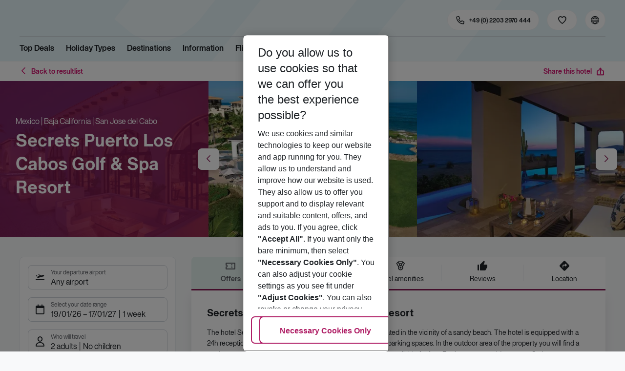

--- FILE ---
content_type: text/css; charset=UTF-8
request_url: https://holidays.eurowings.com/_next/static/css/986108463412a1ff.css
body_size: 37090
content:
.Sticky_is-fixed__hl9FF{position:fixed;top:0;width:100%}.Sticky_is-sticked__vvcSA{display:block}.Checklist_item__u6gtb{display:flex}.Checklist_item__u6gtb:hover{background-color:rgba(0,0,0,0)}.Checklist_item__u6gtb:last-child .Checklist_itemRow__lWaou{margin-bottom:0;border-bottom:none}.Checklist_itemRow__lWaou{display:flex;justify-content:flex-start;align-items:center;margin:0 1rem -1px;padding:.5rem 0;border:0;border-bottom:1px solid var(--color-border-global);color:var(--color-text-only-text-light);background:none;flex:1 1 auto;cursor:pointer}.Checklist_itemRow__lWaou.Checklist_is-selected__dAkqB,.Checklist_itemRow__lWaou:hover,.Checklist_itemRow__lWaou:hover.Checklist_is-selected__dAkqB{color:var(--color-text-only-text-dark)}.Checklist_itemRow__lWaou:focus-visible{outline-offset:0}.Checklist_icon__TgqPI{display:flex;justify-content:center;align-items:center;margin-right:.75rem;width:28px;height:28px;border-radius:var(--border-radius);background-color:var(--color-surface-white);font-size:18px;box-shadow:none}.Checklist_is-selected__dAkqB .Checklist_icon__TgqPI,.Checklist_item__u6gtb:hover .Checklist_icon__TgqPI,.Checklist_item__u6gtb:hover .Checklist_is-selected__dAkqB .Checklist_icon__TgqPI{background-color:var(--color-surface-primary);color:var(--color-button-icon-primary)}.Checklist_icon__TgqPI{border:1px solid var(--color-border-global);color:var(--color-icon-only-brand-primary)}.Checklist_is-selected__dAkqB .Checklist_icon__TgqPI,.Checklist_item__u6gtb:hover .Checklist_icon__TgqPI,.Checklist_item__u6gtb:hover .Checklist_is-selected__dAkqB .Checklist_icon__TgqPI{border:1px solid var(--color-surface-primary)}.ChecklistGlobalTypes_list__L1Jb9{list-style:none;display:flex;flex-wrap:wrap;margin:.5rem -.25rem -.25rem 0;padding:0}.ChecklistGlobalTypes_list__L1Jb9.ChecklistGlobalTypes_is-loading__JutSZ{position:relative;min-height:100px;-webkit-user-select:none;-moz-user-select:none;user-select:none;pointer-events:none}.ChecklistGlobalTypes_list__L1Jb9.ChecklistGlobalTypes_is-loading__JutSZ:after,.ChecklistGlobalTypes_list__L1Jb9.ChecklistGlobalTypes_is-loading__JutSZ:before{position:absolute;top:0;right:0;bottom:0;left:0;display:flex;justify-content:center;align-items:center;content:"";display:block;z-index:100}.ChecklistGlobalTypes_list__L1Jb9.ChecklistGlobalTypes_is-loading__JutSZ:before{position:absolute;top:0;right:0;bottom:0;left:0;display:flex;justify-content:center;align-items:center;background:hsla(0,0%,100%,.8);animation:fadeIn .4s ease}.ChecklistGlobalTypes_list__L1Jb9.ChecklistGlobalTypes_is-loading__JutSZ:after{content:"";top:calc(50% - 24px/2);left:calc(50% - 24px/2);display:block;width:1em;height:1em;border:.1em solid var(--primary);border-radius:50%;border-color:var(--primary) rgba(0,0,0,0) var(--primary) rgba(0,0,0,0);font-size:24px;top:calc(50% - 72px/2);left:calc(50% - 72px/2);border-width:.05em;font-size:72px;position:absolute;animation:rotate .9s linear infinite,fadeIn .7s ease-in-out}.ChecklistGlobalTypes_root__fpG9Y{margin:-.25rem -1rem 1rem}.ChecklistGlobalTypes_root__fpG9Y:last-child{margin-bottom:0}.ChecklistGlobalTypes_root__fpG9Y:hover{cursor:pointer}.ChecklistGlobalTypes_button__ziQkD{display:inline-flex;margin:0;padding:.5rem 0;border-bottom:1px solid var(--gray-light)}.ChecklistGlobalTypes_button__ziQkD:last-child{padding-bottom:.5rem solid var(--gray-light);border-bottom:0}@media(min-width:990px){.ChecklistGlobalTypes_button__ziQkD:hover .ChecklistGlobalTypes_icon__lp6Bz{background:var(--color-surface-primary);color:var(--color-button-icon-primary)}.ChecklistGlobalTypes_button__ziQkD:hover .ChecklistGlobalTypes_label__Xf4vy{color:var(--primary)}.ChecklistGlobalTypes_button__ziQkD:hover .ChecklistGlobalTypes_count__HJVwO{color:var(--color-button-icon-primary)}}.ChecklistGlobalTypes_button__ziQkD.ChecklistGlobalTypes_is-active__eQy0a .ChecklistGlobalTypes_icon__lp6Bz{background:var(--primary);color:var(--white)}.ChecklistGlobalTypes_button__ziQkD.ChecklistGlobalTypes_is-active__eQy0a .ChecklistGlobalTypes_label__Xf4vy{color:var(--primary)}.ChecklistGlobalTypes_button__ziQkD.ChecklistGlobalTypes_is-disabled__B51B5,.ChecklistGlobalTypes_button__ziQkD.ChecklistGlobalTypes_is-disabled__B51B5:hover{cursor:default}.ChecklistGlobalTypes_button__ziQkD.ChecklistGlobalTypes_is-disabled__B51B5 .ChecklistGlobalTypes_icon__lp6Bz,.ChecklistGlobalTypes_button__ziQkD.ChecklistGlobalTypes_is-disabled__B51B5:hover .ChecklistGlobalTypes_icon__lp6Bz{background:var(--white);color:var(--gray-light)}.ChecklistGlobalTypes_button__ziQkD.ChecklistGlobalTypes_is-disabled__B51B5 .ChecklistGlobalTypes_count__HJVwO,.ChecklistGlobalTypes_button__ziQkD.ChecklistGlobalTypes_is-disabled__B51B5 .ChecklistGlobalTypes_label__Xf4vy,.ChecklistGlobalTypes_button__ziQkD.ChecklistGlobalTypes_is-disabled__B51B5:hover .ChecklistGlobalTypes_count__HJVwO,.ChecklistGlobalTypes_button__ziQkD.ChecklistGlobalTypes_is-disabled__B51B5:hover .ChecklistGlobalTypes_label__Xf4vy{color:var(--gray-light)}.ChecklistGlobalTypes_icon__lp6Bz{display:flex;justify-content:center;align-items:center;margin-right:.75rem;width:28px;height:28px;border-radius:var(--border-radius);background:var(--color-surface-white);text-align:center;line-height:normal;font-size:18px;color:var(--color-icon-only-brand-primary);box-shadow:none}.ChecklistGlobalTypes_itemRow__d6wHj{display:flex;justify-content:flex-start;align-items:center;width:100%}.ChecklistGlobalTypes_label__Xf4vy{text-align:center;line-height:normal;font-size:.75rem;color:var(--gray-dark)}.ChecklistGlobalTypes_count__HJVwO{margin-left:auto;padding:.25rem;border-radius:100px;background:var(--gray-lighter);font-size:.75rem;color:var(--gray-dark)}.FilterCollapsibleWrapper_filterCollapsible--collapsible__7boQC,.FilterCollapsibleWrapper_filterCollapsibleScrollable--collapsible__OvzXN,.FilterCollapsibleWrapper_filterCollapsibleScrollable__EQg2n,.FilterCollapsibleWrapper_filterCollapsible__uS7yZ{margin-bottom:1rem;border-right:var(--border-default);border-bottom:var(--border-default);border-left:var(--border-default)}.FilterCollapsibleWrapper_filterCollapsible--collapsible--is-open__l7MkA,.FilterCollapsibleWrapper_filterCollapsible--is-open__jKxdN,.FilterCollapsibleWrapper_filterCollapsibleScrollable--collapsible--is-open__h8PpN,.FilterCollapsibleWrapper_filterCollapsibleScrollable--is-open__91_KM{margin-bottom:1rem}.FilterCollapsibleWrapper_filterCollapsible--collapsible--is-open__l7MkA .FilterCollapsibleWrapper_filterCollapsible--collapsible--has-icon__BqC0C:before,.FilterCollapsibleWrapper_filterCollapsible--collapsible--is-open__l7MkA .FilterCollapsibleWrapper_filterCollapsible--has-icon__MkHx9:before,.FilterCollapsibleWrapper_filterCollapsible--collapsible--is-open__l7MkA .FilterCollapsibleWrapper_filterCollapsibleScrollable--collapsible--has-icon__TD8gI:before,.FilterCollapsibleWrapper_filterCollapsible--collapsible--is-open__l7MkA .FilterCollapsibleWrapper_filterCollapsibleScrollable--has-icon__etkcQ:before,.FilterCollapsibleWrapper_filterCollapsible--is-open__jKxdN .FilterCollapsibleWrapper_filterCollapsible--collapsible--has-icon__BqC0C:before,.FilterCollapsibleWrapper_filterCollapsible--is-open__jKxdN .FilterCollapsibleWrapper_filterCollapsible--has-icon__MkHx9:before,.FilterCollapsibleWrapper_filterCollapsible--is-open__jKxdN .FilterCollapsibleWrapper_filterCollapsibleScrollable--collapsible--has-icon__TD8gI:before,.FilterCollapsibleWrapper_filterCollapsible--is-open__jKxdN .FilterCollapsibleWrapper_filterCollapsibleScrollable--has-icon__etkcQ:before,.FilterCollapsibleWrapper_filterCollapsibleScrollable--collapsible--is-open__h8PpN .FilterCollapsibleWrapper_filterCollapsible--collapsible--has-icon__BqC0C:before,.FilterCollapsibleWrapper_filterCollapsibleScrollable--collapsible--is-open__h8PpN .FilterCollapsibleWrapper_filterCollapsible--has-icon__MkHx9:before,.FilterCollapsibleWrapper_filterCollapsibleScrollable--collapsible--is-open__h8PpN .FilterCollapsibleWrapper_filterCollapsibleScrollable--collapsible--has-icon__TD8gI:before,.FilterCollapsibleWrapper_filterCollapsibleScrollable--collapsible--is-open__h8PpN .FilterCollapsibleWrapper_filterCollapsibleScrollable--has-icon__etkcQ:before,.FilterCollapsibleWrapper_filterCollapsibleScrollable--is-open__91_KM .FilterCollapsibleWrapper_filterCollapsible--collapsible--has-icon__BqC0C:before,.FilterCollapsibleWrapper_filterCollapsibleScrollable--is-open__91_KM .FilterCollapsibleWrapper_filterCollapsible--has-icon__MkHx9:before,.FilterCollapsibleWrapper_filterCollapsibleScrollable--is-open__91_KM .FilterCollapsibleWrapper_filterCollapsibleScrollable--collapsible--has-icon__TD8gI:before,.FilterCollapsibleWrapper_filterCollapsibleScrollable--is-open__91_KM .FilterCollapsibleWrapper_filterCollapsibleScrollable--has-icon__etkcQ:before{color:var(--color-icon-only-brand-secondary)}.FilterCollapsibleWrapper_filterCollapsible--collapsible--trigger__zZbkl,.FilterCollapsibleWrapper_filterCollapsible--trigger__SrozQ,.FilterCollapsibleWrapper_filterCollapsibleScrollable--collapsible--trigger__E6OCH,.FilterCollapsibleWrapper_filterCollapsibleScrollable--trigger__ExJAC{text-overflow:ellipsis;white-space:nowrap;overflow:hidden;padding:1rem 3rem 1rem 1rem;border-top:0;border-bottom:0;background:var(--card_bg,none);line-height:1.25rem;font-family:var(--font-bold-family),-apple-system,blinkmacsystemfont,"Segoe UI",roboto,"Helvetica Neue",arial,sans-serif,"Apple Color Emoji","Segoe UI Emoji","Segoe UI Symbol";font-size:.875rem;color:var(--color-text-only-text-dark);transition:transform .2s ease-in-out}.FilterCollapsibleWrapper_filterCollapsible--collapsible--trigger__zZbkl.FilterCollapsibleWrapper_filterCollapsible--collapsible--has-icon__BqC0C:before,.FilterCollapsibleWrapper_filterCollapsible--collapsible--trigger__zZbkl.FilterCollapsibleWrapper_filterCollapsible--has-icon__MkHx9:before,.FilterCollapsibleWrapper_filterCollapsible--collapsible--trigger__zZbkl.FilterCollapsibleWrapper_filterCollapsibleScrollable--collapsible--has-icon__TD8gI:before,.FilterCollapsibleWrapper_filterCollapsible--collapsible--trigger__zZbkl.FilterCollapsibleWrapper_filterCollapsibleScrollable--has-icon__etkcQ:before,.FilterCollapsibleWrapper_filterCollapsible--trigger__SrozQ.FilterCollapsibleWrapper_filterCollapsible--collapsible--has-icon__BqC0C:before,.FilterCollapsibleWrapper_filterCollapsible--trigger__SrozQ.FilterCollapsibleWrapper_filterCollapsible--has-icon__MkHx9:before,.FilterCollapsibleWrapper_filterCollapsible--trigger__SrozQ.FilterCollapsibleWrapper_filterCollapsibleScrollable--collapsible--has-icon__TD8gI:before,.FilterCollapsibleWrapper_filterCollapsible--trigger__SrozQ.FilterCollapsibleWrapper_filterCollapsibleScrollable--has-icon__etkcQ:before,.FilterCollapsibleWrapper_filterCollapsibleScrollable--collapsible--trigger__E6OCH.FilterCollapsibleWrapper_filterCollapsible--collapsible--has-icon__BqC0C:before,.FilterCollapsibleWrapper_filterCollapsibleScrollable--collapsible--trigger__E6OCH.FilterCollapsibleWrapper_filterCollapsible--has-icon__MkHx9:before,.FilterCollapsibleWrapper_filterCollapsibleScrollable--collapsible--trigger__E6OCH.FilterCollapsibleWrapper_filterCollapsibleScrollable--collapsible--has-icon__TD8gI:before,.FilterCollapsibleWrapper_filterCollapsibleScrollable--collapsible--trigger__E6OCH.FilterCollapsibleWrapper_filterCollapsibleScrollable--has-icon__etkcQ:before,.FilterCollapsibleWrapper_filterCollapsibleScrollable--trigger__ExJAC.FilterCollapsibleWrapper_filterCollapsible--collapsible--has-icon__BqC0C:before,.FilterCollapsibleWrapper_filterCollapsibleScrollable--trigger__ExJAC.FilterCollapsibleWrapper_filterCollapsible--has-icon__MkHx9:before,.FilterCollapsibleWrapper_filterCollapsibleScrollable--trigger__ExJAC.FilterCollapsibleWrapper_filterCollapsibleScrollable--collapsible--has-icon__TD8gI:before,.FilterCollapsibleWrapper_filterCollapsibleScrollable--trigger__ExJAC.FilterCollapsibleWrapper_filterCollapsibleScrollable--has-icon__etkcQ:before{right:1rem;left:auto;color:var(--icons-color-default)}.FilterCollapsibleWrapper_filterCollapsible--collapsible--trigger__zZbkl:hover,.FilterCollapsibleWrapper_filterCollapsible--trigger__SrozQ:hover,.FilterCollapsibleWrapper_filterCollapsibleScrollable--collapsible--trigger__E6OCH:hover,.FilterCollapsibleWrapper_filterCollapsibleScrollable--trigger__ExJAC:hover{background:var(--gray-lighter);color:var(--icons-color-default-hover)}.FilterCollapsibleWrapper_filterCollapsible--collapsible--trigger__zZbkl:hover.FilterCollapsibleWrapper_filterCollapsible--collapsible--has-icon__BqC0C:before,.FilterCollapsibleWrapper_filterCollapsible--collapsible--trigger__zZbkl:hover.FilterCollapsibleWrapper_filterCollapsible--has-icon__MkHx9:before,.FilterCollapsibleWrapper_filterCollapsible--collapsible--trigger__zZbkl:hover.FilterCollapsibleWrapper_filterCollapsibleScrollable--collapsible--has-icon__TD8gI:before,.FilterCollapsibleWrapper_filterCollapsible--collapsible--trigger__zZbkl:hover.FilterCollapsibleWrapper_filterCollapsibleScrollable--has-icon__etkcQ:before,.FilterCollapsibleWrapper_filterCollapsible--trigger__SrozQ:hover.FilterCollapsibleWrapper_filterCollapsible--collapsible--has-icon__BqC0C:before,.FilterCollapsibleWrapper_filterCollapsible--trigger__SrozQ:hover.FilterCollapsibleWrapper_filterCollapsible--has-icon__MkHx9:before,.FilterCollapsibleWrapper_filterCollapsible--trigger__SrozQ:hover.FilterCollapsibleWrapper_filterCollapsibleScrollable--collapsible--has-icon__TD8gI:before,.FilterCollapsibleWrapper_filterCollapsible--trigger__SrozQ:hover.FilterCollapsibleWrapper_filterCollapsibleScrollable--has-icon__etkcQ:before,.FilterCollapsibleWrapper_filterCollapsibleScrollable--collapsible--trigger__E6OCH:hover.FilterCollapsibleWrapper_filterCollapsible--collapsible--has-icon__BqC0C:before,.FilterCollapsibleWrapper_filterCollapsibleScrollable--collapsible--trigger__E6OCH:hover.FilterCollapsibleWrapper_filterCollapsible--has-icon__MkHx9:before,.FilterCollapsibleWrapper_filterCollapsibleScrollable--collapsible--trigger__E6OCH:hover.FilterCollapsibleWrapper_filterCollapsibleScrollable--collapsible--has-icon__TD8gI:before,.FilterCollapsibleWrapper_filterCollapsibleScrollable--collapsible--trigger__E6OCH:hover.FilterCollapsibleWrapper_filterCollapsibleScrollable--has-icon__etkcQ:before,.FilterCollapsibleWrapper_filterCollapsibleScrollable--trigger__ExJAC:hover.FilterCollapsibleWrapper_filterCollapsible--collapsible--has-icon__BqC0C:before,.FilterCollapsibleWrapper_filterCollapsibleScrollable--trigger__ExJAC:hover.FilterCollapsibleWrapper_filterCollapsible--has-icon__MkHx9:before,.FilterCollapsibleWrapper_filterCollapsibleScrollable--trigger__ExJAC:hover.FilterCollapsibleWrapper_filterCollapsibleScrollable--collapsible--has-icon__TD8gI:before,.FilterCollapsibleWrapper_filterCollapsibleScrollable--trigger__ExJAC:hover.FilterCollapsibleWrapper_filterCollapsibleScrollable--has-icon__etkcQ:before{color:var(--icons-color-default-hover)}.FilterCollapsibleWrapper_filterCollapsible--collapsible--innerContent__Sdj6J,.FilterCollapsibleWrapper_filterCollapsible--innerContent__U2CJW,.FilterCollapsibleWrapper_filterCollapsibleScrollable--collapsible--innerContent__R5oeZ,.FilterCollapsibleWrapper_filterCollapsibleScrollable--innerContent__QW_l8{padding:var(--card_padding,1rem)}.FilterCollapsibleWrapper_filterCollapsibleMarked__GXuoN{position:relative}.FilterCollapsibleWrapper_filterCollapsibleMarked__GXuoN:after{content:"";position:absolute;top:50%;right:0;display:block;width:.75rem;height:.75rem;border-radius:100%;background:var(--color-surface-primary);transform:translateY(-50%)}.FilterCollapsibleWrapper_filterCollapsibleScrollable--collapsible--innerContent__R5oeZ,.FilterCollapsibleWrapper_filterCollapsibleScrollable--innerContent__QW_l8{max-height:290px;overflow-y:auto;-webkit-overflow-scrolling:touch}.FilterCollapsibleWrapper_filterCollapsibleHeaderWithIcon__gbMOS{display:flex;align-items:center}.FilterCollapsibleWrapper_filterCollapsibleHeaderIcon__K_BlA{margin-right:.25rem;line-height:1;font-size:24px;color:var(--color-icon-only-brand-primary);flex:0 0 auto}.FilterCollapsibleWrapper_filterCollapsibleHeaderLabel___hx_m{text-overflow:ellipsis;white-space:nowrap;overflow:hidden;flex:1 1 auto}.FilterCollapsibleWrapper_filterCollapsibleHeaderRow__San6R{display:flex;align-items:center}.FilterCollapsibleWrapper_filterCollapsibleScrollable__EQg2n:not(.Collapsible),.FilterCollapsibleWrapper_filterCollapsible__uS7yZ:not(.Collapsible){border:none}.CollapsibleGlobalTypes_loader__ZhvaZ,.CollapsibleOptionsPickerGlobalTypes_loader__H_9Ee{margin:1rem auto}.CollapsibleOptionsPickerGlobalTypes_filterCollapsibleHeaderWithIcon__I1lUC{display:flex;align-items:center}.CollapsibleOptionsPickerGlobalTypes_filterCollapsibleHeaderIcon__IDDRF{margin-right:.25rem;line-height:1;font-size:24px;color:var(--color-icon-only-brand-primary);flex:0 0 auto}.CollapsibleOptionsPickerGlobalTypes_filterCollapsibleHeaderLabel__duySu{text-overflow:ellipsis;white-space:nowrap;overflow:hidden;flex:1 1 auto}.HotelAttribute_root__QAyrs{display:flex;align-items:center;margin:0 .5rem .5rem 0;padding:7px 1rem;border:1px solid var(--primary);border-radius:99px;color:var(--primary)}.HotelAttribute_color-primary__bR_uP{border-color:var(--primary);color:var(--primary)}.HotelAttribute_color-secondary__v9pnL{border-color:var(--secondary);color:var(--secondary)}.HotelAttribute_color-success__BWW58{border-color:var(--success);color:var(--success)}.HotelAttribute_color-info__tovFv{border-color:var(--info);color:var(--info)}.HotelAttribute_color-warning__u7mt5{border-color:var(--warning);color:var(--warning)}.HotelAttribute_color-danger__zwo7Y{border-color:var(--danger);color:var(--danger)}.HotelAttribute_color-black__EH6Rd{border-color:var(--black);color:var(--black)}.HotelAttribute_color-gray-dark__llyAN{border-color:var(--gray-dark);color:var(--gray-dark)}.HotelAttribute_color-gray-light__ykGq8{border-color:var(--gray-light);color:var(--gray-light)}.HotelAttribute_color-gray-lighter__7_dQP{border-color:var(--gray-lighter);color:var(--gray-lighter)}.HotelAttribute_color-white__pU8ub{border-color:var(--white);color:var(--white)}.HotelAttribute_color-white-dark__Nlpwo{border-color:var(--white-dark);color:var(--white-dark)}.HotelAttribute_color-white-light__sqZNA{border-color:var(--white-light);color:var(--white-light)}.HotelAttribute_color-tertiary__n10yL{border-color:var(--tertiary);color:var(--tertiary)}.HotelAttribute_color-active__mNKnp{border-color:var(--active);color:var(--active)}.HotelAttribute_color-accent___jqTH{border-color:var(--accent);color:var(--accent)}.HotelAttribute_color-gray-darker__at5sM{border-color:var(--gray-darker);color:var(--gray-darker)}.HotelAttribute_icon__EWmTe.HotelAttribute_has-label__0g_F1{margin-right:10px}.Rating_root__43eKC{display:flex;align-items:center}.Rating_is-poor__anCj_ .Rating_value__4YRKI{background:var(--primary)}.Rating_is-poor__anCj_ .Rating_descriptor__vD6ba{color:var(--primary)}.Rating_is-poor__anCj_ .Rating_barValue__kRWB2{background:var(--primary)}.Rating_is-customer__y__Lm .Rating_selectbar--item__UpJhK:first-child,.Rating_is-customer__y__Lm .Rating_selectbar--item__UpJhK:first-child:hover{color:var(--primary)}.Rating_is-fair__0V8qV .Rating_value__4YRKI{background:var(--primary)}.Rating_is-fair__0V8qV .Rating_descriptor__vD6ba{color:var(--primary)}.Rating_is-fair__0V8qV .Rating_barValue__kRWB2{background:var(--primary)}.Rating_is-customer__y__Lm .Rating_selectbar--item__UpJhK:nth-child(2),.Rating_is-customer__y__Lm .Rating_selectbar--item__UpJhK:nth-child(2):hover{color:var(--primary)}.Rating_is-medium__rkE5G .Rating_value__4YRKI{background:var(--primary)}.Rating_is-medium__rkE5G .Rating_descriptor__vD6ba{color:var(--primary)}.Rating_is-medium__rkE5G .Rating_barValue__kRWB2{background:var(--primary)}.Rating_is-customer__y__Lm .Rating_selectbar--item__UpJhK:nth-child(3),.Rating_is-customer__y__Lm .Rating_selectbar--item__UpJhK:nth-child(3):hover{color:var(--primary)}.Rating_is-good__1KjDp .Rating_value__4YRKI{background:var(--primary)}.Rating_is-good__1KjDp .Rating_descriptor__vD6ba{color:var(--primary)}.Rating_is-good__1KjDp .Rating_barValue__kRWB2{background:var(--primary)}.Rating_is-customer__y__Lm .Rating_selectbar--item__UpJhK:nth-child(4),.Rating_is-customer__y__Lm .Rating_selectbar--item__UpJhK:nth-child(4):hover{color:var(--primary)}.Rating_is-excellent__4TbRn .Rating_value__4YRKI{background:var(--primary)}.Rating_is-excellent__4TbRn .Rating_descriptor__vD6ba{color:var(--primary)}.Rating_is-excellent__4TbRn .Rating_barValue__kRWB2{background:var(--primary)}.Rating_is-customer__y__Lm .Rating_selectbar--item__UpJhK:nth-child(5),.Rating_is-customer__y__Lm .Rating_selectbar--item__UpJhK:nth-child(5):hover{color:var(--primary)}.Rating_label__DxdOT{margin-right:1rem}.Rating_value__4YRKI{flex:0 0 auto;display:flex;align-items:center;justify-content:center;margin-right:.375rem;width:28px;border-radius:var(--border-radius);color:var(--white);font-family:var(--font-bold-family),-apple-system,blinkmacsystemfont,"Segoe UI",roboto,"Helvetica Neue",arial,sans-serif,"Apple Color Emoji","Segoe UI Emoji","Segoe UI Symbol";font-size:.75rem;line-height:1.1875rem}.Rating_is-lg__C0FSF .Rating_value__4YRKI{font-size:.875rem;line-height:1.4375rem;min-height:28px}.Rating_is-trustyou__a1iwI .Rating_value__4YRKI{width:32px;height:32px;background:none;position:relative;font-size:.875rem}.Rating_is-trustyou__a1iwI .Rating_value__4YRKI:before{margin:8px -26px 0 -8px;content:"\e941";font-size:40px;color:#7cb342;font-family:iconfont!important;speak:none;font-style:normal;font-weight:400;font-feature-settings:normal;font-variant:normal;text-transform:none;line-height:1;-webkit-font-smoothing:antialiased;-moz-osx-font-smoothing:grayscale}.Rating_is-tripadvisor__B23OD .Rating_value__4YRKI{width:auto;background:none;position:relative;font-size:3rem;color:#00af87}.Rating_descriptor__vD6ba{margin-right:.375rem;font-family:var(--font-bold-family),-apple-system,blinkmacsystemfont,"Segoe UI",roboto,"Helvetica Neue",arial,sans-serif,"Apple Color Emoji","Segoe UI Emoji","Segoe UI Symbol";white-space:nowrap}.Rating_is-trustyou__a1iwI .Rating_descriptor__vD6ba{color:var(--color-text-only-text-dark);font-size:16px}.Rating_is-tripadvisor__B23OD .Rating_descriptor__vD6ba{color:#00af87;font-size:16px}.Rating_is-lg__C0FSF .Rating_ratings__yAbDu{display:flex;flex-direction:column}.Rating_postfix__NhG_T{font-size:.75rem;color:var(--color-text-only-text-light);white-space:nowrap}.Rating_prefix___rC4j{font-size:.75rem;color:var(--gray-darker);white-space:nowrap}.Rating_bar__5mbF5{position:relative;margin:.25rem 0;display:block;width:100px;height:10px;background:var(--gray-light);overflow:hidden}.Rating_is-tripadvisor__B23OD .Rating_bar__5mbF5,.Rating_is-trustyou__a1iwI .Rating_bar__5mbF5{height:18px}.Rating_is-customer__y__Lm .Rating_bar__5mbF5{border-radius:99px}.Rating_barValue__kRWB2{display:block;height:10px}.Rating_is-trustyou__a1iwI .Rating_barValue__kRWB2{height:18px}.Rating_is-trustyou__a1iwI.Rating_is-excellent__4TbRn .Rating_barValue__kRWB2{background:#7cb342}.Rating_is-trustyou__a1iwI.Rating_is-medium__rkE5G .Rating_barValue__kRWB2{background:#f9c015}.Rating_is-tripadvisor__B23OD .Rating_barValue__kRWB2{height:18px}.Rating_is-tripadvisor__B23OD.Rating_is-excellent__4TbRn .Rating_barValue__kRWB2,.Rating_is-tripadvisor__B23OD.Rating_is-medium__rkE5G .Rating_barValue__kRWB2{background:#00af87}.Rating_mask__JL3Zz{position:absolute;top:0;left:0;display:flex;width:100%;height:10px}.Rating_segment__rKWF0{flex:1 1 auto;height:10px;box-sizing:border-box;border-left:1px solid var(--white)}.Rating_segment__rKWF0:first-child{border-left:0}.Rating_barPrefix__hsXtd{margin:0 .5rem 0 0;color:var(--gray-darker);white-space:nowrap}.Rating_is-trustyou__a1iwI .Rating_barPrefix__hsXtd{margin:0}.Rating_barPrefixValue__Hn9Z_{font-family:var(--font-bold-family),-apple-system,blinkmacsystemfont,"Segoe UI",roboto,"Helvetica Neue",arial,sans-serif,"Apple Color Emoji","Segoe UI Emoji","Segoe UI Symbol";color:var(--black)}.Rating_is-trustyou__a1iwI .Rating_barPrefixValue__Hn9Z_{color:#7cb342}.Rating_is-tripadvisor__B23OD .Rating_barPrefixValue__Hn9Z_{color:#00af87}.Rating_barPostfix__ZUwp7,.Rating_ratingLogoRight__6DDos{margin:0 0 0 .5rem;color:var(--color-text-only-text-light);line-height:1;white-space:nowrap}.Rating_is-trustyou__a1iwI .Rating_barPostfix__ZUwp7,.Rating_is-trustyou__a1iwI .Rating_ratingLogoRight__6DDos{margin:0 0 0 .75rem}.Rating_is-tripadvisor__B23OD .Rating_barPostfix__ZUwp7,.Rating_is-tripadvisor__B23OD .Rating_ratingLogoRight__6DDos{font-size:.6875rem;color:var(--black);margin:0 0 0 .375rem}.Rating_is-tripadvisor__B23OD.Rating_is-lg__C0FSF .Rating_barPostfix__ZUwp7,.Rating_is-tripadvisor__B23OD.Rating_is-lg__C0FSF .Rating_ratingLogoRight__6DDos{font-size:.75rem}.Rating_is-holidaycheck__rzwmg .Rating_barPostfix__ZUwp7,.Rating_is-holidaycheck__rzwmg .Rating_ratingLogoRight__6DDos{font-size:.6875rem;color:var(--black);margin:0 0 0 .375rem}.Rating_is-holidaycheck__rzwmg.Rating_is-lg__C0FSF .Rating_barPostfix__ZUwp7,.Rating_is-holidaycheck__rzwmg.Rating_is-lg__C0FSF .Rating_ratingLogoRight__6DDos{font-size:.75rem}.Rating_barPostfixValue__Hz_k2{font-family:var(--font-bold-family),-apple-system,blinkmacsystemfont,"Segoe UI",roboto,"Helvetica Neue",arial,sans-serif,"Apple Color Emoji","Segoe UI Emoji","Segoe UI Symbol";color:var(--black)}.Rating_is-trustyou__a1iwI .Rating_barPostfixValue__Hz_k2{color:#7cb342}.Rating_is-tripadvisor__B23OD .Rating_barPostfixValue__Hz_k2{font-size:.875rem;color:var(--black)}.Rating_is-tripadvisor__B23OD.Rating_is-lg__C0FSF .Rating_barPostfixValue__Hz_k2{font-size:1.5rem}.Rating_is-holidaycheck__rzwmg .Rating_barPostfixValue__Hz_k2{font-size:.875rem;color:var(--black)}.Rating_is-holidaycheck__rzwmg.Rating_is-lg__C0FSF .Rating_barPostfixValue__Hz_k2{font-size:1.5rem}.Rating_selectbar--valueContainer__e2At3{font-size:.75rem}.Rating_selectbar--valuePrefix__bYnkr,.Rating_selectbar--value__8W2Ah{font-family:var(--font-regular-family),-apple-system,blinkmacsystemfont,"Segoe UI",roboto,"Helvetica Neue",arial,sans-serif,"Apple Color Emoji","Segoe UI Emoji","Segoe UI Symbol"}.Rating_selectbar--valuePrefix__bYnkr:before,.Rating_selectbar--value__8W2Ah:before{content:""}.Rating_is-customer__y__Lm .Rating_selectbar--item__UpJhK.Rating_selectbar--is-active__4enuR,.Rating_is-customer__y__Lm .Rating_selectbar--item__UpJhK:hover{background:var(--rating--selectBar_bg_active)}.Rating_is-customer__y__Lm .Rating_selectbar--item__UpJhK:before{content:""}.Rating_is-trustyou__a1iwI .Rating_selectbar--item__UpJhK,.Rating_is-trustyou__a1iwI .Rating_selectbar--item__UpJhK.Rating_selectbar--is-active__4enuR,.Rating_is-trustyou__a1iwI .Rating_selectbar--item__UpJhK:hover{color:#7cb342}.Rating_is-trustyou__a1iwI .Rating_logo__TCqot{width:130px}.Rating_is-tripadvisor__B23OD .Rating_selectbar--item__UpJhK,.Rating_is-tripadvisor__B23OD .Rating_selectbar--item__UpJhK.Rating_selectbar--is-active__4enuR,.Rating_is-tripadvisor__B23OD .Rating_selectbar--item__UpJhK:hover{font-size:20px;color:#00af87}.Rating_is-tripadvisor__B23OD .Rating_logo__TCqot{height:20px}.Rating_is-tripadvisor__B23OD .Rating_isSm__Hk3_R{margin-right:.375rem;width:30px;height:auto}.Rating_is-tripadvisor__B23OD.Rating_is-lg__C0FSF .Rating_isSm__Hk3_R{width:40px;height:auto}.Rating_is-tripadvisor__B23OD .Rating_details__LpLjJ{order:10;margin-left:.5rem;align-self:flex-end}.Rating_is-holidaycheck__rzwmg .Rating_selectbar--item__UpJhK,.Rating_is-holidaycheck__rzwmg .Rating_selectbar--item__UpJhK.Rating_selectbar--is-active__4enuR,.Rating_is-holidaycheck__rzwmg .Rating_selectbar--item__UpJhK:hover{font-size:22px}.Rating_is-holidaycheck__rzwmg .Rating_logo__TCqot{width:150px}.Rating_is-holidaycheck__rzwmg .Rating_isSm__Hk3_R{margin-right:.375rem;width:80px}.Rating_is-holidaycheck__rzwmg.Rating_is-lg__C0FSF .Rating_isSm__Hk3_R{width:100px}.Rating_is-holidaycheck__rzwmg.Rating_is-lg__C0FSF .Rating_value__4YRKI{width:100px;min-height:36px;font-size:1rem}.Rating_is-holidaycheck__rzwmg.Rating_is-lg__C0FSF .Rating_holidayCheckIcon__qBrhq{font-size:27px}.Rating_is-holidaycheck__rzwmg .Rating_details__LpLjJ{order:10;margin-left:.5rem;align-self:flex-end}.Rating_is-holidaycheck__rzwmg .Rating_value__4YRKI{width:80px;min-height:32px;background-color:#0058a3;font-size:.875rem}.Rating_is-holidaycheck__rzwmg .Rating_holidayCheckIcon__qBrhq{margin-right:.25rem;font-size:24px}.Rating_is-holidaycheck__rzwmg.Rating_is-bordered__TYd8o .Rating_value__4YRKI{border-radius:var(--border-radius) 0 0 var(--border-radius)}.Rating_iconList--item__FP53N{margin:0 .5rem 0 0;font-size:18px}.Rating_is-trustyou__a1iwI .Rating_iconList--item__FP53N{color:#7cb342}.Rating_is-tripadvisor__B23OD .Rating_iconList--item__FP53N{margin-right:2px;color:#00af87;font-size:16px}.Rating_is-lg__C0FSF.Rating_is-tripadvisor__B23OD .Rating_iconList--item__FP53N{font-size:20px}.Rating_is-holidaycheck__rzwmg .Rating_iconList--item__FP53N{margin:0;font-size:20px}.Rating_is-lg__C0FSF.Rating_is-holidaycheck__rzwmg .Rating_iconList--item__FP53N{font-size:24px}.Rating_stars__kvmlB{margin-right:.25rem;color:#7cb342}.Rating_is-trustyou__a1iwI .Rating_ratings__yAbDu{display:flex}.Rating_trustyouIcons__JL_r0{font-family:iconfont!important;speak:none;font-style:normal;font-weight:400;font-feature-settings:normal;font-variant:normal;text-transform:none;line-height:1;-webkit-font-smoothing:antialiased;-moz-osx-font-smoothing:grayscale;position:relative;bottom:.25rem;margin:0 0 0 .25rem;font-size:9px}.Rating_trustyouIcons__JL_r0:after,.Rating_trustyouIcons__JL_r0:before{content:"\e941"}.Rating_trustyouIcons__JL_r0:before{color:#f37159}.Rating_trustyouIcons__JL_r0:after{color:#7cb342}.Rating_trustyouIconsCenter__LlQHJ{padding:0 2px;color:#fad73c}.Rating_tripadvisorIcons__ZSGHf{margin-right:.25rem;color:#00af87}.Rating_is-tripadvisor__B23OD .Rating_ratings__yAbDu{display:flex}.Rating_tripadvisorIconsCenter__NP3JN:before{content:""}.Rating_is-bordered__TYd8o{display:inline-flex;border:var(--border-default);border-radius:var(--border-radius)}.Rating_is-bordered__TYd8o.Rating_is-holidaycheck__rzwmg .Rating_value__4YRKI{align-self:stretch}.Rating_is-bordered__TYd8o.Rating_is-holidaycheck__rzwmg .Rating_iconList__c7s6X{padding:.375rem}.Rating_root__43eKC .Rating_is-customer__y__Lm .Rating_selectbar--root__5Fpe0{width:100%}.RatingWidget_recommendationRate__Xa0qn{font-size:.875rem;color:var(--gray-darker)}.RatingWidget_recommendationRateLabel__wj9nV{margin:0 .5rem 0 0}.RatingWidget_recommendationRateValue__val8C{color:var(--black)}.RatingWidget_rating__Q__FR{flex-wrap:wrap}.RatingWidget_rating--label__jP9f1{flex:0 0 100%;margin:0;color:var(--body)}.RatingWidget_rating--iconList--item__Bg0RV:not(:first-child){display:none}.RatingWidget_rating__Q__FR{flex-wrap:nowrap}.Default_ttBar--is-poor__F_zr5 .Default_ttBar--value__mIQc7{background:var(--primary)}.Default_ttBar--is-poor__F_zr5 .Default_ttBar--descriptor__mFbiE{color:var(--primary)}.Default_ttBar--is-poor__F_zr5 .Default_ttBar--barValue___tW1a{background:var(--primary)}.Default_ttBar--is-customer___qZJY .Default_ttBar--selectbar--item__T3fH5:first-child,.Default_ttBar--is-customer___qZJY .Default_ttBar--selectbar--item__T3fH5:first-child:hover{color:var(--primary)}.Default_ttBar--is-fair__uKSqi .Default_ttBar--value__mIQc7{background:var(--primary)}.Default_ttBar--is-fair__uKSqi .Default_ttBar--descriptor__mFbiE{color:var(--primary)}.Default_ttBar--is-fair__uKSqi .Default_ttBar--barValue___tW1a{background:var(--primary)}.Default_ttBar--is-customer___qZJY .Default_ttBar--selectbar--item__T3fH5:nth-child(2),.Default_ttBar--is-customer___qZJY .Default_ttBar--selectbar--item__T3fH5:nth-child(2):hover{color:var(--primary)}.Default_ttBar--is-medium__4y5Za .Default_ttBar--value__mIQc7{background:var(--primary)}.Default_ttBar--is-medium__4y5Za .Default_ttBar--descriptor__mFbiE{color:var(--primary)}.Default_ttBar--is-medium__4y5Za .Default_ttBar--barValue___tW1a{background:var(--primary)}.Default_ttBar--is-customer___qZJY .Default_ttBar--selectbar--item__T3fH5:nth-child(3),.Default_ttBar--is-customer___qZJY .Default_ttBar--selectbar--item__T3fH5:nth-child(3):hover{color:var(--primary)}.Default_ttBar--is-good__98Ex1 .Default_ttBar--value__mIQc7{background:var(--primary)}.Default_ttBar--is-good__98Ex1 .Default_ttBar--descriptor__mFbiE{color:var(--primary)}.Default_ttBar--is-good__98Ex1 .Default_ttBar--barValue___tW1a{background:var(--primary)}.Default_ttBar--is-customer___qZJY .Default_ttBar--selectbar--item__T3fH5:nth-child(4),.Default_ttBar--is-customer___qZJY .Default_ttBar--selectbar--item__T3fH5:nth-child(4):hover{color:var(--primary)}.Default_ttBar--is-excellent__a5FeX .Default_ttBar--value__mIQc7{background:var(--primary)}.Default_ttBar--is-excellent__a5FeX .Default_ttBar--descriptor__mFbiE{color:var(--primary)}.Default_ttBar--is-excellent__a5FeX .Default_ttBar--barValue___tW1a{background:var(--primary)}.Default_ttBar--is-customer___qZJY .Default_ttBar--selectbar--item__T3fH5:nth-child(5),.Default_ttBar--is-customer___qZJY .Default_ttBar--selectbar--item__T3fH5:nth-child(5):hover{color:var(--primary)}.Default_ttBar__aeN27{flex-wrap:wrap}.Default_ttBar--label__hektq{flex:0 0 100%;margin:0;color:var(--body)}.Default_recommendationRate__9H_oF{margin-top:.25rem;color:var(--color-text-only-text-dark)}.Default_recommendationRateValue__QnR_V{display:flex;align-items:center;font-family:var(--font-bold-family),-apple-system,blinkmacsystemfont,"Segoe UI",roboto,"Helvetica Neue",arial,sans-serif,"Apple Color Emoji","Segoe UI Emoji","Segoe UI Symbol"}.Default_recommendationRateLabel__5xpvJ{font-family:var(--font-regular-family),-apple-system,blinkmacsystemfont,"Segoe UI",roboto,"Helvetica Neue",arial,sans-serif,"Apple Color Emoji","Segoe UI Emoji","Segoe UI Symbol";color:var(--color-text-only-text-light)}.Default_icon__HDYXe{margin:0 .125rem 0 0;font-size:20px;color:var(--primary)}.Default_ttBar--label__hektq{margin-bottom:.25rem;font-family:var(--font-regular-family),-apple-system,blinkmacsystemfont,"Segoe UI",roboto,"Helvetica Neue",arial,sans-serif,"Apple Color Emoji","Segoe UI Emoji","Segoe UI Symbol";color:var(--color-text-only-text-light)}.Flat_ttBar--is-poor__KWRWD .Flat_ttBar--value__MSzg1{background:var(--primary)}.Flat_ttBar--is-poor__KWRWD .Flat_ttBar--descriptor__2cF96{color:var(--primary)}.Flat_ttBar--is-poor__KWRWD .Flat_ttBar--barValue__SPgWK{background:var(--primary)}.Flat_ttBar--is-customer__3shOC .Flat_ttBar--selectbar--item__bk9vp:first-child,.Flat_ttBar--is-customer__3shOC .Flat_ttBar--selectbar--item__bk9vp:first-child:hover{color:var(--primary)}.Flat_ttBar--is-fair__e7QdO .Flat_ttBar--value__MSzg1{background:var(--primary)}.Flat_ttBar--is-fair__e7QdO .Flat_ttBar--descriptor__2cF96{color:var(--primary)}.Flat_ttBar--is-fair__e7QdO .Flat_ttBar--barValue__SPgWK{background:var(--primary)}.Flat_ttBar--is-customer__3shOC .Flat_ttBar--selectbar--item__bk9vp:nth-child(2),.Flat_ttBar--is-customer__3shOC .Flat_ttBar--selectbar--item__bk9vp:nth-child(2):hover{color:var(--primary)}.Flat_ttBar--is-medium__AC_i4 .Flat_ttBar--value__MSzg1{background:var(--primary)}.Flat_ttBar--is-medium__AC_i4 .Flat_ttBar--descriptor__2cF96{color:var(--primary)}.Flat_ttBar--is-medium__AC_i4 .Flat_ttBar--barValue__SPgWK{background:var(--primary)}.Flat_ttBar--is-customer__3shOC .Flat_ttBar--selectbar--item__bk9vp:nth-child(3),.Flat_ttBar--is-customer__3shOC .Flat_ttBar--selectbar--item__bk9vp:nth-child(3):hover{color:var(--primary)}.Flat_ttBar--is-good__gPdCl .Flat_ttBar--value__MSzg1{background:var(--primary)}.Flat_ttBar--is-good__gPdCl .Flat_ttBar--descriptor__2cF96{color:var(--primary)}.Flat_ttBar--is-good__gPdCl .Flat_ttBar--barValue__SPgWK{background:var(--primary)}.Flat_ttBar--is-customer__3shOC .Flat_ttBar--selectbar--item__bk9vp:nth-child(4),.Flat_ttBar--is-customer__3shOC .Flat_ttBar--selectbar--item__bk9vp:nth-child(4):hover{color:var(--primary)}.Flat_ttBar--is-excellent__vSV21 .Flat_ttBar--value__MSzg1{background:var(--primary)}.Flat_ttBar--is-excellent__vSV21 .Flat_ttBar--descriptor__2cF96{color:var(--primary)}.Flat_ttBar--is-excellent__vSV21 .Flat_ttBar--barValue__SPgWK{background:var(--primary)}.Flat_ttBar--is-customer__3shOC .Flat_ttBar--selectbar--item__bk9vp:nth-child(5),.Flat_ttBar--is-customer__3shOC .Flat_ttBar--selectbar--item__bk9vp:nth-child(5):hover{color:var(--primary)}.Flat_recommendationRate__V1MbZ{font-size:.875rem;color:var(--gray-darker)}.Flat_recommendationRateLabel___qk9C{margin:0 .5rem 0 0}.Flat_recommendationRateValue__Dz_gJ{color:var(--black)}.Flat_ttBar___kdkJ{flex-wrap:wrap;margin-bottom:.25rem}.Flat_ttBar___kdkJ .Flat_ttBar--bar__EinL_{margin:0 .5rem 0 0;border-radius:0}.Flat_ttBar___kdkJ .Flat_ttBar--details__ORDat{display:flex;align-items:center}.RatingWidget_trustscore__l8CM8{display:flex}.RatingWidget_value__3mCOg{position:relative;display:flex;justify-content:center;align-items:center;margin:0 .25rem 0 0;width:33px;height:32px;background:#7cb342;font-family:var(--font-bold-family),-apple-system,blinkmacsystemfont,"Segoe UI",roboto,"Helvetica Neue",arial,sans-serif,"Apple Color Emoji","Segoe UI Emoji","Segoe UI Symbol";font-size:.875rem;color:var(--white)}.RatingWidget_value__3mCOg:after{content:"";position:absolute;top:100%;left:0;border-color:#7cb342 rgba(0,0,0,0) rgba(0,0,0,0) #7cb342;border-style:solid;border-width:4px}.RatingWidget_counterClickable__czZiG{cursor:pointer}.RatingWidget_scoreWrapper__DTIU_{display:flex}.RatingWidget_score__AcGGl{margin:-3px 3px 0 0;font-family:var(--font-bold-family),-apple-system,blinkmacsystemfont,"Segoe UI",roboto,"Helvetica Neue",arial,sans-serif,"Apple Color Emoji","Segoe UI Emoji","Segoe UI Symbol";font-size:1rem;color:var(--black)}.RatingWidget_badges__mCNWW{min-width:25px;font-size:.56em}.RatingWidget_neu__UdjsZ{color:#f9c015}.RatingWidget_pos__4IACP{color:#7cb342}.RatingWidget_neg__8HHGF{color:#f37159}.RatingWidget_ratingWrapper__dh5ks{display:flex;align-items:center;margin-top:-1px}.RatingWidget_ratingUnits__xlTFs{display:flex;padding-top:1px;width:75px;font-size:.875rem}.RatingWidget_ratingUnit__QmqQC{color:var(--gray-light)}.RatingWidget_ratingUnit__QmqQC:before{font-family:iconfont!important;speak:none;font-style:normal;font-weight:400;font-feature-settings:normal;font-variant:normal;text-transform:none;line-height:1;-webkit-font-smoothing:antialiased;-moz-osx-font-smoothing:grayscale;content:"\e958"}.RatingWidget_ratingUnit__QmqQC.RatingWidget_is-full__J14kU,.RatingWidget_ratingUnit__QmqQC.RatingWidget_is-half__0U_tM{color:#7cb342}.RatingWidget_ratingUnit__QmqQC.RatingWidget_is-half__0U_tM:before{content:"\e953"}.RatingWidget_counter__I_tdE{font-family:var(--font-regular-family),-apple-system,blinkmacsystemfont,"Segoe UI",roboto,"Helvetica Neue",arial,sans-serif,"Apple Color Emoji","Segoe UI Emoji","Segoe UI Symbol";font-size:.75rem;color:var(--gray-darker)}.Pagination_root__QQoLE{display:inline-block}@media(max-width:767.98px){.Pagination_root__QQoLE:not(.Pagination_disableMobileVariant__FI0wA){margin-right:auto;margin-left:auto;padding:0 10px;max-width:320px}.Pagination_root__QQoLE:not(.Pagination_disableMobileVariant__FI0wA) .Pagination_list__6_CSq{position:relative;display:inline-flex;flex-wrap:wrap;min-width:300px}.Pagination_root__QQoLE:not(.Pagination_disableMobileVariant__FI0wA) .Pagination_next__l4X54,.Pagination_root__QQoLE:not(.Pagination_disableMobileVariant__FI0wA) .Pagination_prev__hICkv{order:1;flex:1 1 100%}.Pagination_root__QQoLE:not(.Pagination_disableMobileVariant__FI0wA) .Pagination_nextLink__pLwrm,.Pagination_root__QQoLE:not(.Pagination_disableMobileVariant__FI0wA) .Pagination_prevLink__NCpfq{margin:1rem 0 0}.Pagination_root__QQoLE:not(.Pagination_disableMobileVariant__FI0wA) .Pagination_prev__hICkv{width:0}.Pagination_root__QQoLE:not(.Pagination_disableMobileVariant__FI0wA) .Pagination_next__l4X54{position:absolute;bottom:0;right:0}}.Pagination_list__6_CSq{display:flex;align-items:center;margin:0;padding:0;list-style:none}.Pagination_page__lcUxu{margin:0 0 0 .5rem}.Pagination_page__lcUxu.Pagination_is-active__enpVj .Pagination_pageLink__S5YhK{border:1px solid var(--primary);background:var(--primary);color:var(--white);cursor:default}.Pagination_page__lcUxu.Pagination_is-active__enpVj .Pagination_pageLink__S5YhK:focus-visible{color:var(--white)}.Pagination_page__lcUxu.Pagination_is-disabled__9JrZE .Pagination_pageLink__S5YhK{border:1px solid var(--gray-light);background:var(--gray-light);color:var(--white);cursor:not-allowed}.Pagination_page__lcUxu:not(.Pagination_is-disabled__9JrZE):not(.Pagination_is-active__enpVj) .Pagination_pageLink__S5YhK:hover{border-color:var(--color-border-global);background:var(--gray-lighter);color:var(--primary-text-color);opacity:.8}.Pagination_simple__HHhjX .Pagination_page__lcUxu:not(.Pagination_is-disabled__9JrZE):not(.Pagination_is-active__enpVj) .Pagination_pageLink__S5YhK:hover{border-color:rgba(0,0,0,0);background:rgba(0,0,0,0);color:var(--primary);opacity:1}.Pagination_next__l4X54,.Pagination_prev__hICkv{display:flex}.Pagination_next__l4X54.Pagination_is-disabled__9JrZE,.Pagination_prev__hICkv.Pagination_is-disabled__9JrZE{visibility:hidden}.Pagination_showDisabledButtons___OLB8 .Pagination_next__l4X54.Pagination_is-disabled__9JrZE,.Pagination_showDisabledButtons___OLB8 .Pagination_prev__hICkv.Pagination_is-disabled__9JrZE{visibility:visible}.Pagination_next__l4X54.Pagination_is-disabled__9JrZE .Pagination_nextLink__pLwrm,.Pagination_next__l4X54.Pagination_is-disabled__9JrZE .Pagination_prevLink__NCpfq,.Pagination_prev__hICkv.Pagination_is-disabled__9JrZE .Pagination_nextLink__pLwrm,.Pagination_prev__hICkv.Pagination_is-disabled__9JrZE .Pagination_prevLink__NCpfq{border-color:var(--gray-light);color:var(--white);background:var(--gray-light);cursor:not-allowed}.Pagination_next__l4X54:not(.Pagination_is-disabled__9JrZE) .Pagination_nextLink__pLwrm:hover,.Pagination_next__l4X54:not(.Pagination_is-disabled__9JrZE) .Pagination_prevLink__NCpfq:hover,.Pagination_prev__hICkv:not(.Pagination_is-disabled__9JrZE) .Pagination_nextLink__pLwrm:hover,.Pagination_prev__hICkv:not(.Pagination_is-disabled__9JrZE) .Pagination_prevLink__NCpfq:hover{border-color:var(--primary);background:var(--primary);opacity:.8;color:var(--white)}.Pagination_next__l4X54:not(.Pagination_is-disabled__9JrZE) .Pagination_nextLink__pLwrm:hover,.Pagination_next__l4X54:not(.Pagination_is-disabled__9JrZE) .Pagination_nextLink__pLwrm:hover:before,.Pagination_next__l4X54:not(.Pagination_is-disabled__9JrZE) .Pagination_prevLink__NCpfq:hover,.Pagination_next__l4X54:not(.Pagination_is-disabled__9JrZE) .Pagination_prevLink__NCpfq:hover:before,.Pagination_prev__hICkv:not(.Pagination_is-disabled__9JrZE) .Pagination_nextLink__pLwrm:hover,.Pagination_prev__hICkv:not(.Pagination_is-disabled__9JrZE) .Pagination_nextLink__pLwrm:hover:before,.Pagination_prev__hICkv:not(.Pagination_is-disabled__9JrZE) .Pagination_prevLink__NCpfq:hover,.Pagination_prev__hICkv:not(.Pagination_is-disabled__9JrZE) .Pagination_prevLink__NCpfq:hover:before{color:var(--white)}.Pagination_next__l4X54:not(.Pagination_is-disabled__9JrZE) .Pagination_nextLink__pLwrm:focus-visible,.Pagination_next__l4X54:not(.Pagination_is-disabled__9JrZE) .Pagination_prevLink__NCpfq:focus-visible,.Pagination_prev__hICkv:not(.Pagination_is-disabled__9JrZE) .Pagination_nextLink__pLwrm:focus-visible,.Pagination_prev__hICkv:not(.Pagination_is-disabled__9JrZE) .Pagination_prevLink__NCpfq:focus-visible{position:relative;z-index:2}.Pagination_simple__HHhjX .Pagination_next__l4X54:not(.Pagination_is-disabled__9JrZE) .Pagination_nextLink__pLwrm:hover,.Pagination_simple__HHhjX .Pagination_next__l4X54:not(.Pagination_is-disabled__9JrZE) .Pagination_prevLink__NCpfq:hover,.Pagination_simple__HHhjX .Pagination_prev__hICkv:not(.Pagination_is-disabled__9JrZE) .Pagination_nextLink__pLwrm:hover,.Pagination_simple__HHhjX .Pagination_prev__hICkv:not(.Pagination_is-disabled__9JrZE) .Pagination_prevLink__NCpfq:hover{border-color:rgba(0,0,0,0);background:rgba(0,0,0,0);opacity:.8;color:var(--primary)}.Pagination_simple__HHhjX .Pagination_next__l4X54:not(.Pagination_is-disabled__9JrZE) .Pagination_nextLink__pLwrm:hover,.Pagination_simple__HHhjX .Pagination_next__l4X54:not(.Pagination_is-disabled__9JrZE) .Pagination_nextLink__pLwrm:hover:before,.Pagination_simple__HHhjX .Pagination_next__l4X54:not(.Pagination_is-disabled__9JrZE) .Pagination_prevLink__NCpfq:hover,.Pagination_simple__HHhjX .Pagination_next__l4X54:not(.Pagination_is-disabled__9JrZE) .Pagination_prevLink__NCpfq:hover:before,.Pagination_simple__HHhjX .Pagination_prev__hICkv:not(.Pagination_is-disabled__9JrZE) .Pagination_nextLink__pLwrm:hover,.Pagination_simple__HHhjX .Pagination_prev__hICkv:not(.Pagination_is-disabled__9JrZE) .Pagination_nextLink__pLwrm:hover:before,.Pagination_simple__HHhjX .Pagination_prev__hICkv:not(.Pagination_is-disabled__9JrZE) .Pagination_prevLink__NCpfq:hover,.Pagination_simple__HHhjX .Pagination_prev__hICkv:not(.Pagination_is-disabled__9JrZE) .Pagination_prevLink__NCpfq:hover:before{color:var(--primary)}.Pagination_prev__hICkv+.Pagination_page__lcUxu{margin-left:0}.Pagination_pageLink__S5YhK{transition:color .1s ease-in-out,background-color .1s ease-in-out,border-color .1s ease-in-out,box-shadow .1s ease-in-out,opacity .1s ease-in-out;display:flex;padding:.5rem .125rem;justify-content:center;align-items:center;border:1px solid var(--color-border-global);background:var(--white);color:var(--color-button-inactive-positive);text-align:center;font-family:inherit;font-size:inherit;line-height:18px;outline:0;cursor:pointer;-webkit-user-select:none;-moz-user-select:none;user-select:none}.Pagination_pageLink__S5YhK:hover{text-decoration:none}.Pagination_pageLink__S5YhK:focus-visible{position:relative;z-index:2}.Pagination_break__JSV34,.Pagination_pageLink__S5YhK{min-width:2.25rem}.Pagination_break__JSV34,.Pagination_nextLink__pLwrm,.Pagination_pageLink__S5YhK,.Pagination_prevLink__NCpfq{border-radius:var(--border-radius)}.Pagination_nextLink__pLwrm,.Pagination_prevLink__NCpfq{transition:color .1s ease-in-out,background-color .1s ease-in-out,border-color .1s ease-in-out,box-shadow .1s ease-in-out,opacity .1s ease-in-out;display:flex;align-items:center;justify-content:space-between;min-width:2.25rem;border:1px solid var(--primary);background:var(--primary);font-family:var(--font-bold-family),-apple-system,blinkmacsystemfont,"Segoe UI",roboto,"Helvetica Neue",arial,sans-serif,"Apple Color Emoji","Segoe UI Emoji","Segoe UI Symbol";box-shadow:none;color:var(--white);font-size:.875rem;outline:none;cursor:pointer;-webkit-user-select:none;-moz-user-select:none;user-select:none}.Pagination_nextLink__pLwrm:hover,.Pagination_prevLink__NCpfq:hover{text-decoration:none}.Pagination_nextLink__pLwrm:before,.Pagination_prevLink__NCpfq:before{font-family:iconfont!important;speak:none;font-style:normal;font-weight:400;font-feature-settings:normal;font-variant:normal;text-transform:none;line-height:1;-webkit-font-smoothing:antialiased;-moz-osx-font-smoothing:grayscale;position:relative;top:-1px;font-size:22px;color:var(--white);line-height:18px}.Pagination_customIcons__CYhzv .Pagination_nextLink__pLwrm,.Pagination_customIcons__CYhzv .Pagination_prevLink__NCpfq{line-height:inherit}.Pagination_customIcons__CYhzv .Pagination_nextLink__pLwrm:before,.Pagination_customIcons__CYhzv .Pagination_prevLink__NCpfq:before{display:none}.Pagination_prevLink__NCpfq{margin:0 .5rem 0 0;padding:7px .75rem}.Pagination_prevLink__NCpfq:before{display:initial;content:"\e941";margin:0 .5rem 0 -.25rem}.Pagination_nextLink__pLwrm{margin:0 0 0 .5rem;padding:7px .75rem}.Pagination_nextLink__pLwrm:before{display:initial;content:"\e942";order:1;margin:0 -.25rem 0 .5rem}.Pagination_emptyLabel__6DaHE:before{margin:0 -.25rem}.Pagination_break__JSV34{display:flex;justify-content:center;align-items:center;margin:0 0 0 .5rem;padding:0;font-family:inherit;font-size:inherit;line-height:18px;color:var(--color-button-inactive-positive);background:var(--white);border:1px solid var(--color-border-global);align-self:stretch}.Pagination_btns-position-right__urSKT .Pagination_next__l4X54,.Pagination_btns-position-right__urSKT .Pagination_prev__hICkv{order:1}.Pagination_btns-position-right__urSKT .Pagination_prevLink__NCpfq{margin:0 0 0 .5rem}.Pagination_btns-position-left__5WXei .Pagination_next__l4X54,.Pagination_btns-position-left__5WXei .Pagination_prev__hICkv{order:-1}.Pagination_btns-position-left__5WXei .Pagination_nextLink__pLwrm{margin:0 .5rem 0 0}.Pagination_btns-position-bottom__Rjqpc .Pagination_list__6_CSq{position:relative;display:inline-flex;flex-wrap:wrap;min-width:300px}.Pagination_btns-position-bottom__Rjqpc .Pagination_next__l4X54,.Pagination_btns-position-bottom__Rjqpc .Pagination_prev__hICkv{order:1;flex:1 1 100%}.Pagination_btns-position-bottom__Rjqpc .Pagination_nextLink__pLwrm,.Pagination_btns-position-bottom__Rjqpc .Pagination_prevLink__NCpfq{margin:1rem 0 0}.Pagination_btns-position-bottom__Rjqpc .Pagination_prev__hICkv{width:0}.Pagination_btns-position-bottom__Rjqpc .Pagination_next__l4X54{position:absolute;bottom:0;right:0}.Pagination_condensed__MHEhL .Pagination_nextLink__pLwrm,.Pagination_condensed__MHEhL .Pagination_page__lcUxu,.Pagination_condensed__MHEhL .Pagination_prevLink__NCpfq{margin:0}.Pagination_condensed__MHEhL .Pagination_prevLink__NCpfq{border-top-right-radius:0;border-bottom-right-radius:0}.Pagination_condensed__MHEhL .Pagination_nextLink__pLwrm{border-top-left-radius:0;border-bottom-left-radius:0}.Pagination_condensed__MHEhL .Pagination_break__JSV34,.Pagination_condensed__MHEhL .Pagination_pageLink__S5YhK{margin:0;border-radius:0;border-left:none}.Pagination_simple__HHhjX .Pagination_nextLink__pLwrm,.Pagination_simple__HHhjX .Pagination_page__lcUxu,.Pagination_simple__HHhjX .Pagination_prevLink__NCpfq{margin:0;border:none}.Pagination_simple__HHhjX .Pagination_break__JSV34,.Pagination_simple__HHhjX .Pagination_pageLink__S5YhK{margin:0;background:rgba(0,0,0,0);border:none}.Pagination_simple__HHhjX .Pagination_page__lcUxu.Pagination_is-active__enpVj .Pagination_pageLink__S5YhK{border:none;background:rgba(0,0,0,0);color:var(--black);font-family:Inter-UI-Bold}.Pagination_simple__HHhjX .Pagination_next__l4X54.Pagination_is-disabled__9JrZE .Pagination_nextLink__pLwrm,.Pagination_simple__HHhjX .Pagination_next__l4X54.Pagination_is-disabled__9JrZE .Pagination_prevLink__NCpfq,.Pagination_simple__HHhjX .Pagination_prev__hICkv.Pagination_is-disabled__9JrZE .Pagination_nextLink__pLwrm,.Pagination_simple__HHhjX .Pagination_prev__hICkv.Pagination_is-disabled__9JrZE .Pagination_prevLink__NCpfq{background:rgba(0,0,0,0);color:var(--gray-light)}.Pagination_simple__HHhjX .Pagination_next__l4X54.Pagination_is-disabled__9JrZE .Pagination_nextLink__pLwrm:before,.Pagination_simple__HHhjX .Pagination_next__l4X54.Pagination_is-disabled__9JrZE .Pagination_prevLink__NCpfq:before,.Pagination_simple__HHhjX .Pagination_prev__hICkv.Pagination_is-disabled__9JrZE .Pagination_nextLink__pLwrm:before,.Pagination_simple__HHhjX .Pagination_prev__hICkv.Pagination_is-disabled__9JrZE .Pagination_prevLink__NCpfq:before{color:var(--gray-light)}.Pagination_simple__HHhjX .Pagination_nextLink__pLwrm,.Pagination_simple__HHhjX .Pagination_prevLink__NCpfq{background:rgba(0,0,0,0);color:var(--primary);font-family:Inter-UI-Bold}.Pagination_simple__HHhjX .Pagination_nextLink__pLwrm:before,.Pagination_simple__HHhjX .Pagination_prevLink__NCpfq:before{color:var(--primary)}.Pagination_buttonsOnly__UA9H0 .Pagination_break__JSV34,.Pagination_buttonsOnly__UA9H0 .Pagination_page__lcUxu{display:none}@media(min-width:768px){.Pagination_stretched__Ywluw{display:block}.Pagination_stretched__Ywluw .Pagination_list__6_CSq{justify-content:center}.Pagination_stretched__Ywluw .Pagination_next__l4X54,.Pagination_stretched__Ywluw .Pagination_prev__hICkv{position:absolute;bottom:0}.Pagination_stretched__Ywluw .Pagination_prev__hICkv{left:0}.Pagination_stretched__Ywluw .Pagination_next__l4X54{right:0}}.Pagination_sm___TPKc .Pagination_nextLink__pLwrm,.Pagination_sm___TPKc .Pagination_prevLink__NCpfq{min-width:1.5rem;font-size:.875rem}.Pagination_sm___TPKc .Pagination_nextLink__pLwrm:before,.Pagination_sm___TPKc .Pagination_prevLink__NCpfq:before{font-size:18px;top:0}.Pagination_sm___TPKc .Pagination_prevLink__NCpfq{padding:.2rem .6rem}.Pagination_sm___TPKc .Pagination_prevLink__NCpfq:before{margin:0 .375rem 0 -.25rem}.Pagination_sm___TPKc .Pagination_nextLink__pLwrm{padding:.2rem .6rem}.Pagination_sm___TPKc .Pagination_nextLink__pLwrm:before{margin:0 -.25rem 0 .375rem}.Pagination_sm___TPKc .Pagination_break__JSV34{padding:0;font-size:.875rem;line-height:inherit}.Pagination_sm___TPKc .Pagination_pageLink__S5YhK{padding:.2rem .3rem;font-size:.875rem;line-height:inherit}.Pagination_sm___TPKc .Pagination_break__JSV34,.Pagination_sm___TPKc .Pagination_pageLink__S5YhK{min-width:26px}.Pagination_hasPageCount__MPB1T{display:inline-flex}.Pagination_pageCount__J159l{align-self:center;font-size:.875rem;margin:0 .5rem 0 0;color:var(--gray-dark);min-width:100px}.Pagination_nextLink__pLwrm,.Pagination_prevLink__NCpfq{min-height:2.25rem;border-radius:var(--border-radius)}.Pagination_pageLink__S5YhK{min-height:2.25rem}.StatesDropdown_root__hslZv{margin:0}@media(min-width:768px){.StatesDropdown_root__hslZv{margin:0}.StatesDropdown_select__gUUP_{max-width:calc(50% - 1rem*.75)}.StatesDropdown_select__gUUP_ .StatesDropdown_select__gUUP_{max-width:100%}}.StatesDropdown_label__83dYz{display:flex;align-items:center;margin:0 0 .5rem;font-size:.875rem}.StatesDropdown_label__83dYz:before{content:"";display:block;margin-right:.5rem;width:.5rem;height:.5rem;border-radius:100%;background:var(--success)}.DatePicker_wrapper__MTeoo{display:flex;flex-wrap:wrap;justify-content:center;position:relative;-webkit-user-select:none;-moz-user-select:none;user-select:none;outline:none;min-height:331px}.DatePicker_wrapper__MTeoo:focus-visible{outline:3px solid var(--component-active-bg);outline-offset:3px}.DatePicker_wrapper__MTeoo:focus:not(:focus-visible){outline:none}.DatePicker_months__IN_lr{display:flex;justify-content:space-between;flex:1 1}.DatePicker_month__wSQTk{flex:1 1;position:relative;display:flex;flex-direction:column;width:100%;border-collapse:collapse;border-spacing:0;-webkit-user-select:none;-moz-user-select:none;user-select:none;margin:0 0 0 1.5rem}.DatePicker_month__wSQTk:first-child{margin-left:0}.DatePicker_navBar__XNvFw{position:absolute;top:0;left:0;right:0;display:flex;justify-content:space-between;padding:0;z-index:1}.DatePicker_navButtonNext__OUlBL,.DatePicker_navButtonPrev__t64Vo{display:flex;align-items:center;justify-content:center;width:40px;height:40px;cursor:pointer}.DatePicker_navButtonNext__OUlBL:focus-visible,.DatePicker_navButtonPrev__t64Vo:focus-visible{outline:3px solid var(--component-active-bg);outline-offset:3px}.DatePicker_navButtonNext__OUlBL:focus:not(:focus-visible),.DatePicker_navButtonPrev__t64Vo:focus:not(:focus-visible){outline:none}.DatePicker_navButtonNext__OUlBL:before,.DatePicker_navButtonPrev__t64Vo:before{font-family:iconfont!important;speak:none;font-style:normal;font-weight:400;font-feature-settings:normal;font-variant:normal;text-transform:none;line-height:1;-webkit-font-smoothing:antialiased;-moz-osx-font-smoothing:grayscale;font-size:24px;color:var(--primary)}.DatePicker_navButtonNext__OUlBL:hover,.DatePicker_navButtonPrev__t64Vo:hover{background:var(--white-lighter)}.DatePicker_navButtonNext__OUlBL.DatePicker_navButtonInteractionDisabled__0k5Tz,.DatePicker_navButtonPrev__t64Vo.DatePicker_navButtonInteractionDisabled__0k5Tz{visibility:hidden}.DatePicker_navButtonNext__OUlBL:focus-visible,.DatePicker_navButtonPrev__t64Vo:focus-visible{border-radius:var(--border-radius);outline-offset:-3px}.DatePicker_navButtonPrev__t64Vo:before{content:"\e941"}.DatePicker_navButtonNext__OUlBL:before{content:"\e942"}.DatePicker_caption__Lm1cA{display:flex;justify-content:center;padding:9px;background:var(--white);color:var(--black);font-family:var(--font-bold-family),-apple-system,blinkmacsystemfont,"Segoe UI",roboto,"Helvetica Neue",arial,sans-serif,"Apple Color Emoji","Segoe UI Emoji","Segoe UI Symbol";font-size:1rem;text-align:center;text-transform:none;border-radius:var(--border-radius) var(--border-radius) 0 0}.DatePicker_weekdaysRow__Ma27Z{display:table-row}.DatePicker_weekday__gIXtV{display:table-cell;padding:.5rem 5px;font-size:.75rem;font-family:var(--font-regular-family),-apple-system,blinkmacsystemfont,"Segoe UI",roboto,"Helvetica Neue",arial,sans-serif,"Apple Color Emoji","Segoe UI Emoji","Segoe UI Symbol";text-transform:uppercase;text-align:center;color:var(--gray-dark)}.DatePicker_weekday__gIXtV abbr[data-original-title],.DatePicker_weekday__gIXtV abbr[title]{cursor:default;border-bottom:none}.DatePicker_body__MPWBy{flex-direction:row}.DatePicker_body__MPWBy,.DatePicker_weekdays__RsqWy{display:table;width:100%}.DatePicker_week__IQaLD{display:table-row}.DatePicker_day__dOJIE{display:table-cell;padding:12px;border:none;background:var(--white);font-family:var(--font-regular-family),-apple-system,blinkmacsystemfont,"Segoe UI",roboto,"Helvetica Neue",arial,sans-serif,"Apple Color Emoji","Segoe UI Emoji","Segoe UI Symbol";text-align:center;cursor:pointer;vertical-align:middle}.DatePicker_day__dOJIE:focus-visible{outline:3px solid var(--component-active-bg);outline-offset:3px}.DatePicker_day__dOJIE:focus:not(:focus-visible){outline:none}.DatePicker_day__dOJIE:focus-visible{outline-offset:-3px}.DatePicker_holidayEnd__Yb0BK,.DatePicker_holidayRange__MHuYV,.DatePicker_holidayStart__oU2PX{background:var(--success-light);box-shadow:inset 0 2px 0 0 var(--success)}.DatePicker_day__dOJIE.DatePicker_is-over__6EDeY:hover,.DatePicker_day__dOJIE:not(.DatePicker_is-disabled__y4n0X):not(.DatePicker_outside__rmETw):not(.DatePicker_is-selected__JOMPR):hover{background:var(--primary);color:var(--white)}.DatePicker_interactionDisabled__TaR5p .DatePicker_day__dOJIE{cursor:default}.DatePicker_is-selected__JOMPR:not(.DatePicker_is-disabled__y4n0X):not(.DatePicker_outside__rmETw){color:var(--white);background:var(--primary)}.DatePicker_today__u3SR1{color:var(--gray-dark);font-weight:500}.DatePicker_outside__rmETw{cursor:default;color:var(--gray-light);background:var(--white)}.DatePicker_outside__rmETw.DatePicker_holidayEnd__Yb0BK,.DatePicker_outside__rmETw.DatePicker_holidayRange__MHuYV,.DatePicker_outside__rmETw.DatePicker_holidayStart__oU2PX{box-shadow:inset 0 2px 0 0 var(--success-light)}.DatePicker_is-range__2nI2_{color:var(--black);background:var(--color-brand-primary-primary-20)}.DatePicker_is-range__2nI2_.DatePicker_holidayEnd__Yb0BK,.DatePicker_is-range__2nI2_.DatePicker_holidayRange__MHuYV,.DatePicker_is-range__2nI2_.DatePicker_holidayStart__oU2PX{box-shadow:inset 0 2px 0 0 var(--success),inset 0 4px 0 0 var(--active)}.DatePicker_is-rangeStart__lDmSu{color:var(--white);background:var(--primary);border-radius:var(--border-radius) 0 0 var(--border-radius)}.DatePicker_is-rangeStart__lDmSu.DatePicker_holidayEnd__Yb0BK,.DatePicker_is-rangeStart__lDmSu.DatePicker_holidayRange__MHuYV,.DatePicker_is-rangeStart__lDmSu.DatePicker_holidayStart__oU2PX{box-shadow:inset 0 2px 0 0 var(--success),inset 0 4px 0 0 var(--active)}.DatePicker_is-rangeEnd__GQ_5z{color:var(--white);background:var(--active);border-radius:0 var(--border-radius) var(--border-radius) 0}.DatePicker_is-rangeEnd__GQ_5z:not(.DatePicker_is-disabled__y4n0X):not(.DatePicker_outside__rmETw):not(.DatePicker_is-selected__JOMPR):hover{background:var(--active)}.DatePicker_is-rangeEnd__GQ_5z.DatePicker_holidayEnd__Yb0BK,.DatePicker_is-rangeEnd__GQ_5z.DatePicker_holidayRange__MHuYV,.DatePicker_is-rangeEnd__GQ_5z.DatePicker_holidayStart__oU2PX{box-shadow:inset 0 2px 0 0 var(--success),inset 0 4px 0 0 var(--active)}.DatePicker_is-disabled__y4n0X{color:var(--gray-dark);cursor:default;background:var(--gray-lighter);pointer-events:none}.DatePicker_is-disabled__y4n0X.DatePicker_holidayEnd__Yb0BK,.DatePicker_is-disabled__y4n0X.DatePicker_holidayRange__MHuYV,.DatePicker_is-disabled__y4n0X.DatePicker_holidayStart__oU2PX{box-shadow:inset 0 2px 0 0 var(--success-light)}.DatePicker_containerInput__oV4yN{position:relative}.DatePicker_containerInput__oV4yN:after{display:flex;justify-content:center;align-items:center;font-family:iconfont!important;speak:none;font-style:normal;font-weight:400;font-feature-settings:normal;font-variant:normal;text-transform:none;line-height:1;-webkit-font-smoothing:antialiased;-moz-osx-font-smoothing:grayscale;content:"";position:absolute;right:0;top:0;left:auto;width:40px;height:40px;font-size:19px;color:var(--primary);pointer-events:none}.DatePicker_containerInput__oV4yN>input{padding:24px 16px 4px;width:100%;height:auto;border:1px solid var(--color-border-input);box-shadow:none;cursor:pointer;border-radius:var(--border-radius)}.DatePicker_containerInput__oV4yN>input:hover{border-color:var(--gray-dark)}.DatePicker_containerInput__oV4yN>input:focus-visible{border-color:var(--component-active-bg)}.DatePicker_overlay__nkeAG{position:absolute;left:50%;margin:14px 0 0 -160px;width:320px;background:var(--white);box-shadow:none;border:1px solid var(--gray-light);border-radius:var(--border-radius);z-index:3}.DatePicker_overlay__nkeAG:before{content:"";position:absolute;top:-14px;left:50%;transform:translateX(-50%);width:0;height:0;border-left:14px solid rgba(0,0,0,0);border-right:14px solid rgba(0,0,0,0);border-bottom:14px solid var(--color-surface-white)}.DatePicker_overlay__nkeAG .DatePicker_month__wSQTk,.DatePicker_overlay__nkeAG .DatePicker_wrapper__MTeoo{margin:0}.DatePicker_day__dOJIE{border:solid var(--white);border-width:2px 0}.DatePicker_is-rangeEnd__GQ_5z,.DatePicker_is-rangeStart__lDmSu,.DatePicker_is-range__2nI2_{font-family:var(--font-bold-family),-apple-system,blinkmacsystemfont,"Segoe UI",roboto,"Helvetica Neue",arial,sans-serif,"Apple Color Emoji","Segoe UI Emoji","Segoe UI Symbol"}.Travellers_root__Hw4ut{display:flex}@media(min-width:768px){.Travellers_root--modal--content__SgmYS{width:320px;overflow:visible}}@media(max-width:767.98px){.Travellers_root--modal--content__SgmYS{height:100%}}.Travellers_root--modal--body__3zCiD{padding:0 1rem}@media(max-width:767.98px){.Travellers_root--modal--body__3zCiD{padding-bottom:4rem}}@media(min-width:768px){.Travellers_root--modal--body__3zCiD{padding:0 1.5rem}}.DateDropdown_root__cfW5w{display:flex}.DateDropdown_year__KUF5J{flex:initial;min-width:75px;max-width:33.3%;width:100%}.DateDropdown_month__h3z_X{flex:1 1;margin:0 10px 0 0;min-width:0;width:100%}.DateDropdown_day__8i10e{flex:1 1;margin:0 10px 0 0;min-width:75px;max-width:50%;width:100%}.DateDropdown_locale__l6lNi{display:flex;width:100%}.CounterControl_root__UCBao{display:flex;align-items:center}.CounterControl_btn__LXlGL:focus-visible{z-index:2}.CounterControl_value__FAu4T{display:flex;justify-content:center;align-items:center;align-self:stretch;padding:2px 1rem;margin:0;min-width:40px;font-size:1rem;color:var(--color-text-only-text-dark)}.CounterControl_root__UCBao:not(.CounterControl_is-rounded__MMwqI) .CounterControl_value__FAu4T{border-top:1px solid var(--gray-light);border-bottom:1px solid var(--gray-light);background:var(--white)}.CounterControl_is-block__3IFDo .CounterControl_value__FAu4T{width:100%}.Hint_collapsible__peN7S{margin:0;border:0 solid rgba(0,0,0,0)}.Hint_collapsible__peN7S .Hint_collapsible--trigger__0fWYK{padding:1rem 3rem 1rem 1rem}.Hint_header__wG7Pt{display:block;font-size:.875rem;color:var(--black)}.Hint_text__yooPL{margin:0;color:var(--black)}.Counter_travellers__yhbUF{display:flex}.Counter_label__BqYAl{margin:0 0 .5rem;letter-spacing:-.3px;white-space:nowrap;font-size:.75rem;color:var(--gray-darker)}.Counter_subLabel__N_NmA{display:block;color:var(--gray-light-text)}.Counter_controlWrap__2ccgp{flex:1 1;margin:0 0 0 1rem}.Counter_controlWrap__2ccgp:first-child{margin-left:0}.Counter_birthday__0xkJn,.Counter_rooms__SBEyI{display:flex;flex-wrap:wrap;justify-content:space-between;margin:1rem 0 0}.Counter_childage__xFX2k,.Counter_rooms__SBEyI .Counter_controlWrap__2ccgp{margin:0 0 1rem 1rem;min-width:calc(50% - .5rem);max-width:calc(50% - .5rem);flex:1 1;animation:fadeInRight .2s ease-in-out}.Counter_childage__xFX2k:nth-child(odd),.Counter_rooms__SBEyI .Counter_controlWrap__2ccgp:nth-child(odd){margin-left:0}.Counter_counter__SFOVc .Counter_counter--btn__w55Ru{position:relative;min-height:36px;z-index:1}.Counter_subtitle__N2_P3{margin:1rem 0 .75rem;font-family:var(--font-bold-family),-apple-system,blinkmacsystemfont,"Segoe UI",roboto,"Helvetica Neue",arial,sans-serif,"Apple Color Emoji","Segoe UI Emoji","Segoe UI Symbol";font-size:.875rem}.Counter_counter__SFOVc .Counter_counter--btn__w55Ru:not(:disabled){color:var(--primary)}.Trigger_value__sewt0{text-overflow:ellipsis;white-space:nowrap;overflow:hidden}.Trigger_valueChildren__5CNHc:before,.Trigger_valueRooms__VAk5I:before{content:"|";display:inline-block;margin:0 5px}.Trigger_values__oEerh{text-overflow:ellipsis;white-space:nowrap;overflow:hidden;display:block;width:100%}@media(min-width:990px)and (max-width:1199.98px){.Trigger_values__oEerh{margin-right:0}}.Trigger_dates__UqSyf{display:inline}.Trigger_duration__LzacW{display:inline;min-width:0}.Trigger_duration__LzacW:before{content:"|";display:inline-block;margin:0 5px}.Trigger_dates__UqSyf{min-width:0}.CheckboxSwitch_label__99gkd{display:flex;align-items:center;cursor:pointer;margin:0;transition:opacity .2s ease-in-out}.CheckboxSwitch_label__99gkd:not(.CheckboxSwitch_is-checked__iwDtR):not(.CheckboxSwitch_is-disabled__rqmIl):hover,.CheckboxSwitch_label__99gkd:not(.CheckboxSwitch_is-disabled__rqmIl):hover{opacity:.8}.CheckboxSwitch_label__99gkd.CheckboxSwitch_is-checked__iwDtR .CheckboxSwitch_switch__9Qdn_{text-align:left;background-color:var(--primary)}.CheckboxSwitch_label__99gkd.CheckboxSwitch_is-checked__iwDtR .CheckboxSwitch_switch__9Qdn_:before{background-color:var(--white);left:calc(100% - 18px)}.CheckboxSwitch_label__99gkd.CheckboxSwitch_is-checked__iwDtR .CheckboxSwitch_switchLabel__g2qoM{margin-right:22px;margin-left:5px}.CheckboxSwitch_label__99gkd:not(.CheckboxSwitch_is-disabled__rqmIl).CheckboxSwitch_is-checked__iwDtR .CheckboxSwitch_switchLabel__g2qoM{color:var(--white)}.CheckboxSwitch_label__99gkd.CheckboxSwitch_is-disabled__rqmIl{opacity:.5;cursor:not-allowed}.CheckboxSwitch_input__tWq36{position:absolute;left:-90000px}.CheckboxSwitch_input__tWq36:focus-visible+.CheckboxSwitch_switch__9Qdn_{outline:3px solid var(--component-active-bg);outline-offset:3px}.CheckboxSwitch_switch__9Qdn_{position:relative;display:flex;align-items:center;min-width:36px;height:20px;border-radius:20px;background:var(--color-surface-inactive-positive);text-align:right}.CheckboxSwitch_switch__9Qdn_:before{border-radius:50%;position:absolute;content:"";height:14px;width:14px;left:4px;bottom:3px;background:var(--white);transition:all .3s ease-in-out}.CheckboxSwitch_switchLabel__g2qoM{margin:0 5px 0 22px;font-family:var(--font-bold-family),-apple-system,blinkmacsystemfont,"Segoe UI",roboto,"Helvetica Neue",arial,sans-serif,"Apple Color Emoji","Segoe UI Emoji","Segoe UI Symbol";font-size:.75rem;color:var(--white);flex:1 1 auto}.CheckboxSwitch_children__Rv6_C{margin:0 10px 0 0}.CheckboxSwitch_switch__9Qdn_+.CheckboxSwitch_children__Rv6_C{margin:0 0 0 10px}.CheckboxSwitch_switchLabel__g2qoM{display:none}.TravelPeriodWithCalendars_header__8c8a4{position:relative;padding:0}@media(min-width:768px){.TravelPeriodWithCalendars_header__8c8a4{display:flex;flex-direction:row-reverse;justify-content:space-between;align-items:flex-start}.TravelPeriodWithCalendars_header-noPeriodSelection__BEoBe{flex-direction:row}}.TravelPeriodWithCalendars_dateTabs--nav__QMl49{position:static}@media(max-width:767.98px){.TravelPeriodWithCalendars_dateTabs--nav__QMl49{justify-content:space-between}}.TravelPeriodWithCalendars_dateTabs--nav__QMl49 .TravelPeriodWithCalendars_dateTabs--navItem--item__wyXw5{margin-left:.25rem}.TravelPeriodWithCalendars_dateTabs--nav__QMl49 .TravelPeriodWithCalendars_dateTabs--navItem--item__wyXw5.TravelPeriodWithCalendars_dateTabs--navItem--is-active__LZ3Rc{animation:pulse .3s ease-in-out}.TravelPeriodWithCalendars_dateTabs--nav__QMl49 .TravelPeriodWithCalendars_dateTabs--navItem--item__wyXw5.TravelPeriodWithCalendars_dateTabs--navItem--is-active__LZ3Rc>.TravelPeriodWithCalendars_dateTabs--navLink__iqLKi,.TravelPeriodWithCalendars_dateTabs--nav__QMl49 .TravelPeriodWithCalendars_dateTabs--navItem--item__wyXw5.TravelPeriodWithCalendars_dateTabs--navItem--is-active__LZ3Rc>.TravelPeriodWithCalendars_dateTabs--navLink__iqLKi:hover{border-color:var(--primary);background:var(--white)}.TravelPeriodWithCalendars_dateTabs--nav__QMl49 .TravelPeriodWithCalendars_dateTabs--navLink__iqLKi{border-left:0;border-color:var(--gray-light);background:var(--white)}.TravelPeriodWithCalendars_dateTabs--nav__QMl49 .TravelPeriodWithCalendars_dateTabs--navLink__iqLKi:hover{border-color:var(--primary);background:var(--white)}.TravelPeriodWithCalendars_dateTabs--nav__QMl49 .TravelPeriodWithCalendars_dateTabs--navLink__iqLKi:focus-visible{z-index:3}.TravelPeriodWithCalendars_dateTabs--navItem--item__wyXw5{min-width:140px}@media(max-width:767.98px){.TravelPeriodWithCalendars_dateTabs--navItem--item__wyXw5{width:100%}}.TravelPeriodWithCalendars_dateTabs--navLink__iqLKi{padding:0;overflow:hidden;width:100%;max-width:100%}@media(min-width:768px){.TravelPeriodWithCalendars_dateTabs--navLink__iqLKi{min-width:100%}}@media(min-width:990px){.TravelPeriodWithCalendars_dateTabs--navLink__iqLKi{min-width:100%}}.TravelPeriodWithCalendars_dateTab__PILMK{border-left:0}.TravelPeriodWithCalendars_dateTab__PILMK.TravelPeriodWithCalendars_is-return__r_LK_{border-color:var(--active)}.TravelPeriodWithCalendars_dateTab__PILMK.TravelPeriodWithCalendars_is-return__r_LK_ .TravelPeriodWithCalendars_dateTabDate__2tGsb{color:var(--black)}.TravelPeriodWithCalendars_dateTabValue__ozLWz{padding:.5rem;text-align:center;line-height:.875rem;font-family:var(--font-bold-family),-apple-system,blinkmacsystemfont,"Segoe UI",roboto,"Helvetica Neue",arial,sans-serif,"Apple Color Emoji","Segoe UI Emoji","Segoe UI Symbol";font-size:.875rem}.TravelPeriodWithCalendars_dateTabDate__2tGsb{color:var(--black)}.TravelPeriodWithCalendars_dateTabLabel__qypzG{margin:0 0 .25rem;font-family:var(--font-regular-family),-apple-system,blinkmacsystemfont,"Segoe UI",roboto,"Helvetica Neue",arial,sans-serif,"Apple Color Emoji","Segoe UI Emoji","Segoe UI Symbol";font-size:.75rem;color:var(--gray-darker)}.TravelPeriodWithCalendars_periodType__w7MN9{display:flex;justify-content:space-between;align-items:center;margin:0 0 1.25rem;min-height:40px;z-index:4;flex:1 1}@media(min-width:768px){.TravelPeriodWithCalendars_periodType__w7MN9{margin:0}}.TravelPeriodWithCalendars_periodSwitch--label__66swP{flex-direction:row-reverse;white-space:nowrap}@media(max-width:575.98px){.TravelPeriodWithCalendars_periodSwitch--label__66swP{font-size:.6875rem}}.TravelPeriodWithCalendars_periodSwitch--label__66swP:hover{opacity:.8}.TravelPeriodWithCalendars_periodSwitch--switch__Hr5TN{margin:0 0 0 .65rem}.TravelPeriodWithCalendars_datesDuration__aHc6V{margin:0 0 0 1rem;width:128px}@media(min-width:576px){.TravelPeriodWithCalendars_datesDuration__aHc6V{margin-left:1.5rem;width:170px}}.TravelPeriodWithCalendars_datesDurationSelect__CvMRF{z-index:6;animation:fadeInUp .3s ease-in-out}.TravelPeriodWithCalendars_datesDurationSelect--menuList__cUafZ{max-height:395px}.TravelPeriodWithCalendars_datesDurationSelect--menuList__cUafZ>div:first-child .TravelPeriodWithCalendars_datesDurationSelect--groupHeading__RuaQO{display:none}.TravelPeriodWithCalendars_durationSelect--valueContainer__UCj8J{min-height:38px}.TravelPeriodWithCalendars_travelperiodDatepicker--wrapper__DsDHh{margin:1.5rem -1rem;min-height:345px}@media(min-width:360px){.TravelPeriodWithCalendars_travelperiodDatepicker--wrapper__DsDHh{margin:1.5rem -1rem}}.TravelPeriodWithCalendars_travelperiodDatepicker--month__mvRXw{width:calc(50% - 1rem*.75);flex:0 0 auto}@media(max-width:767.98px){.TravelPeriodWithCalendars_travelperiodDatepicker--month__mvRXw{width:100%}.TravelPeriodWithCalendars_travelperiodDatepicker--month__mvRXw+.TravelPeriodWithCalendars_travelperiodDatepicker--month__mvRXw{display:none}}.TravelPeriodWithCalendars_travelperiodDatepicker--navBar__8KiBL{z-index:2}@media(min-width:768px){.TravelPeriodWithCalendars_travelperiodDatepicker--outside__4M8YQ{visibility:hidden}}.TravelPeriodWithCalendars_travelperiodDatepicker--day__pbc0I:before{font-family:iconfont!important;speak:none;font-style:normal;font-weight:400;font-feature-settings:normal;font-variant:normal;text-transform:none;line-height:1;-webkit-font-smoothing:antialiased;-moz-osx-font-smoothing:grayscale;content:"\e908";font-size:0;transform:scale(0)}.TravelPeriodWithCalendars_travelperiodDatepicker--day__pbc0I:not(.TravelPeriodWithCalendars_travelperiodDatepicker--is-rangeStart__Z7MjR):not(.TravelPeriodWithCalendars_travelperiodDatepicker--is-rangeEnd__tvMrs):not(.TravelPeriodWithCalendars_travelperiodDatepicker--is-disabled__yxFM_):hover{position:relative;border-radius:0 var(--border-radius) var(--border-radius) 0;color:rgba(0,0,0,0)}.TravelPeriodWithCalendars_is-returnDate__E_aUN .TravelPeriodWithCalendars_travelperiodDatepicker--day__pbc0I:not(.TravelPeriodWithCalendars_travelperiodDatepicker--is-rangeStart__Z7MjR):not(.TravelPeriodWithCalendars_travelperiodDatepicker--is-rangeEnd__tvMrs):not(.TravelPeriodWithCalendars_travelperiodDatepicker--is-disabled__yxFM_):hover{background:var(--primary)}.TravelPeriodWithCalendars_is-departureDate__l_6qT .TravelPeriodWithCalendars_travelperiodDatepicker--day__pbc0I:not(.TravelPeriodWithCalendars_travelperiodDatepicker--is-rangeStart__Z7MjR):not(.TravelPeriodWithCalendars_travelperiodDatepicker--is-rangeEnd__tvMrs):not(.TravelPeriodWithCalendars_travelperiodDatepicker--is-disabled__yxFM_):hover{border-radius:var(--border-radius) 0 0 var(--border-radius);background:var(--primary)}.TravelPeriodWithCalendars_travelperiodDatepicker--day__pbc0I:not(.TravelPeriodWithCalendars_travelperiodDatepicker--is-rangeStart__Z7MjR):not(.TravelPeriodWithCalendars_travelperiodDatepicker--is-rangeEnd__tvMrs):not(.TravelPeriodWithCalendars_travelperiodDatepicker--is-disabled__yxFM_):hover:before{position:absolute;top:50%;left:50%;font-size:24px;color:var(--white);transform:scale(1) translateX(-50%) translateY(-50%);transition:all .2s ease-in-out}.TravelPeriodWithCalendars_is-departureDate__l_6qT .TravelPeriodWithCalendars_travelperiodDatepicker--day__pbc0I:not(.TravelPeriodWithCalendars_travelperiodDatepicker--is-rangeStart__Z7MjR):not(.TravelPeriodWithCalendars_travelperiodDatepicker--is-rangeEnd__tvMrs):not(.TravelPeriodWithCalendars_travelperiodDatepicker--is-disabled__yxFM_):hover:before{content:"\e90a"}@media(min-width:768px){.TravelPeriodWithCalendars_travelperiodDatepicker--wrapper__DsDHh{margin:1.5rem 0}.TravelPeriodWithCalendars_header__8c8a4{align-items:center}}.TravelPeriodWithCalendars_dateTabValue__ozLWz{padding:1rem 0;text-align:left}.TravelPeriodWithCalendars_periodType__w7MN9{justify-content:flex-end}.TravelPeriodControl_flyoutWrap__yhUGq{display:flex;flex:1 1 auto}@media(min-width:768px)and (max-height:559px){.TravelPeriodControl_flyoutWrap--modal--dialog__4g9dC{align-items:flex-start}}@media(min-width:768px){.TravelPeriodControl_flyoutWrap--modal--content__0XGGh{width:708px}}@media(max-width:767.98px){.TravelPeriodControl_flyoutWrap--modal--content__0XGGh{height:100%}}.TravelPeriodControl_flyoutWrap--modal--body__J7OsF{padding:0 1rem}.TravelPeriodControl_flyoutWrap--modal--footer__n768M{justify-content:start}@media(min-width:768px){.TravelPeriodControl_flyoutWrap--modal--body__J7OsF{padding:0 1.5rem}}.TravelPeriodSelect_root__YZUm2{width:100%}@media(min-width:768px){.TravelPeriodSelect_durationTypeTabs--navItem--item__aVYQJ{max-width:24%}}.TravelPeriodSelect_durationWrapper__zMcfP{position:relative;margin:1rem 0}@media(min-width:768px){.TravelPeriodSelect_durationContainer__OjMiI{width:calc(50% - .5rem);position:absolute;right:0;z-index:1}}.TravelPeriodSelect_durationContainer__OjMiI.TravelPeriodSelect_has-exact-dates__T12D8{display:none}.TravelPeriodSelect_durationTypeContainer__KHizj{width:100%}.TravelPeriodSelect_datesContainer__7ow0P{display:flex;flex-wrap:wrap}.TravelPeriodSelect_departureContainer__gHL_y,.TravelPeriodSelect_returnContainer__GC9dn{min-width:300px;flex:1 1}@media(min-width:768px){.TravelPeriodSelect_departureContainer__gHL_y{margin:0 .5rem 0 0}.TravelPeriodSelect_returnContainer__GC9dn{margin:0 0 0 .5rem}}.TravelPeriodSelect_calendarTitle__yd72a{text-align:center;margin-bottom:1rem}.TravelPeriodFlyout_flyout__YKQac{max-width:708px;display:flex}.TravelPeriodFlyout_flyout--content__7S0Eb{width:100%}.TravelPeriodFlyout_modal--body__x8Bwm{padding-top:0}.Expander_root__AAsib{position:relative;margin:8px 8px 0 0;flex:0 0 auto}@media(min-width:768px){.Expander_root__AAsib{margin:0 0 .5rem;width:0}}@media(min-width:1200px){.Expander_root__AAsib{margin:0 0 0 1rem;width:auto}}.Expander_root__AAsib .Expander_control__mwJqM{flex-direction:column;width:50px;height:50px;border:1px solid var(--gray-light);border-radius:var(--border-radius);font-size:.6875rem;font-family:var(--font-regular-family),-apple-system,blinkmacsystemfont,"Segoe UI",roboto,"Helvetica Neue",arial,sans-serif,"Apple Color Emoji","Segoe UI Emoji","Segoe UI Symbol";line-height:.875rem;color:var(--gray-darker);padding:0;cursor:pointer;-webkit-user-select:none;-moz-user-select:none;user-select:none}@media(min-width:768px){.Expander_root__AAsib .Expander_control__mwJqM{position:absolute;right:0;bottom:0}}@media(min-width:990px){.Expander_root__AAsib .Expander_control__mwJqM{right:.5rem;bottom:0}}@media(min-width:1200px){.Expander_root__AAsib .Expander_control__mwJqM{position:static}}.Expander_root__AAsib .Expander_control__mwJqM:hover{border:1px solid var(--gray-light)}.Expander_root__AAsib .Expander_control__mwJqM:hover .Expander_control--icon__eThvm{color:inherit}.Expander_root__AAsib .Expander_control--icon__eThvm{font-size:24px;color:var(--primary);line-height:1;margin-right:0}.Expander_counter__4hHnI{position:absolute;top:-.5rem;right:-.5rem;display:flex;justify-content:center;align-items:center;padding:0 .125rem;min-width:1.5rem;height:1.5rem;border-radius:100%;background:var(--black);font-family:var(--font-bold-family),-apple-system,blinkmacsystemfont,"Segoe UI",roboto,"Helvetica Neue",arial,sans-serif,"Apple Color Emoji","Segoe UI Emoji","Segoe UI Symbol";font-size:.75rem;color:var(--white)}.ExpandableControls_root__miSwq{margin:.5rem 0 0;padding:.5rem 0;border-top:1px solid var(--gray-light)}@media(min-width:768px){.ExpandableControls_root__miSwq{margin:0;padding:.5rem 0}}@media(min-width:1200px){.ExpandableControls_root__miSwq{padding:1rem 0}}.ExpandableControls_root__miSwq.ExpandableControls_is-overlay__InpPa{position:absolute;left:0;right:0;background:var(--white);box-shadow:none}.ExpandableControls_root__miSwq .ExpandableControls_viewControl__UKRp_{display:flex;flex-wrap:wrap;margin:.25rem 0 0 -1rem}.ExpandableControls_root__miSwq .ExpandableControls_viewControl__UKRp_ .ExpandableControls_viewControl--listItem__sv7u1{margin:.5rem 0 0 1rem}.ExpandableControls_root__miSwq .ExpandableControls_gtControl__GpA16{display:flex;flex-wrap:wrap;margin:-.5rem 0 0 -1rem}.ExpandableControls_root__miSwq .ExpandableControls_gtControl__GpA16 .ExpandableControls_gtControl--item__vZfek{padding:.5rem 0 0 1rem;flex:0 0 50%}.ExpandableControls_root__miSwq .ExpandableControls_gtControl__GpA16 .ExpandableControls_gtControl--item--checkbox--labelText__3rBjN{word-break:break-word}.ExpandableControls_root__miSwq .ExpandableControls_gtControl--is-loading__haURr,.ExpandableControls_root__miSwq .ExpandableControls_viewControl--is-loading__IUOiZ{min-height:1.5rem}.ExpandableControls_controls__rFAR6{margin:0 -1rem -1rem 0}@media(min-width:768px){.ExpandableControls_controls__rFAR6{display:flex;align-items:flex-start}}.ExpandableControls_controlsGroup__O2_BN{flex:1 1 100%}@media(min-width:1200px){.ExpandableControls_controlsGroup__O2_BN{display:flex;align-items:flex-start}.ExpandableControls_controlsGroup__O2_BN:first-child{flex-grow:0;flex-shrink:0;flex-basis:calc(50% - 111px)}}.ExpandableControls_control__Rkalu{flex:1 1 50%;margin:0 1rem 1rem 0}.ExpandableControls_controlAmenities__3RCp9{flex-grow:0;flex-shrink:0;flex-basis:calc(50% + 94px)}.ExpandableControls_categoryControl__7dIgT{display:flex;align-items:center;min-height:40px}@media(min-width:1200px){.ExpandableControls_categoryControl__7dIgT{min-height:50px}}.ExpandableControls_categoryControl__7dIgT .ExpandableControls_categoryControl--label__qJf3b{margin-left:.25rem}.ExpandableControls_categoryControl__7dIgT .ExpandableControls_categoryControl--selectbar__EPeHY.ExpandableControls_categoryControl--selectbar--has-buttons__DNWYb:hover{background:rgba(0,0,0,0)}.ExpandableControls_boardControl__w2N12 .ExpandableControls_boardControl--control__jprBq,.ExpandableControls_roomControl__Fek_v .ExpandableControls_roomControl--control___SpXn{min-height:40px}@media(min-width:1200px){.ExpandableControls_boardControl__w2N12 .ExpandableControls_boardControl--control__jprBq,.ExpandableControls_roomControl__Fek_v .ExpandableControls_roomControl--control___SpXn{min-height:50px}}.ExpandableControls_title___ubXF{margin:0 0 .75rem;font-family:var(--font-bold-family),-apple-system,blinkmacsystemfont,"Segoe UI",roboto,"Helvetica Neue",arial,sans-serif,"Apple Color Emoji","Segoe UI Emoji","Segoe UI Symbol";font-size:.875rem;color:var(--gray-darker);word-break:break-word}.InputGroupWithIcon_root--has-icon-right__mZjRm .InputGroupWithIcon_input__y7yeK{margin-right:0;padding-right:2rem}.InputGroupWithIcon_root--has-icon-right__mZjRm .InputGroupWithIcon_inputIconRight__Z425Y{padding:0 .5rem;color:var(--danger);cursor:pointer}.InputGroupWithIcon_root--has-icon-right__mZjRm.InputGroupWithIcon_root--input-group-sm__0HmZp .InputGroupWithIcon_input__y7yeK{margin-right:0;padding-right:1.5rem}.InputGroupWithIcon_root--has-icon-right__mZjRm.InputGroupWithIcon_root--input-group-sm__0HmZp .InputGroupWithIcon_inputIconRight__Z425Y{padding:0 .5rem}.InputGroupWithIcon_root--has-icon-right__mZjRm.InputGroupWithIcon_root--input-group-lg__FvFfP .InputGroupWithIcon_input__y7yeK{margin-right:0;padding-right:2rem}.InputGroupWithIcon_root--has-icon-right__mZjRm.InputGroupWithIcon_root--input-group-lg__FvFfP .InputGroupWithIcon_inputIconRight__Z425Y{padding:0 1rem}.Selectbar_itemlist__xyIJQ,.Selectbar_root__cDdkQ{display:flex;align-items:center}.Selectbar_itemlist__xyIJQ{padding:0;list-style:none}.Selectbar_optionLabel__Fezot{font-size:.75rem;font-family:var(--font-bold-family),-apple-system,blinkmacsystemfont,"Segoe UI",roboto,"Helvetica Neue",arial,sans-serif,"Apple Color Emoji","Segoe UI Emoji","Segoe UI Symbol";margin:0 .5rem}.Selectbar_item__30n0g{display:flex;justify-content:center;align-items:center;min-width:28px;min-height:28px;margin:0 .4rem 0 0;padding:.125rem;font-size:1.25rem;color:var(--selectbar--item_color);cursor:pointer;transition:background .2s ease-in-out,color .2s ease-in-out;border:0;background:none}.Selectbar_item__30n0g:focus-visible{outline:3px solid var(--component-active-bg);outline-offset:3px}.Selectbar_item__30n0g:focus:not(:focus-visible){outline:none}.Selectbar_item__30n0g:before{content:"\e955"}.Selectbar_item__30n0g.Selectbar_is-active__L32q_,.Selectbar_item__30n0g:hover{color:var(--selectbar--item_color-active)}.Selectbar_item__30n0g.Selectbar_has-icon__en9bP.Selectbar_is-active__L32q_:before,.Selectbar_item__30n0g.Selectbar_has-icon__en9bP:hover:before{content:"\e958";animation:zoomIn .3s ease-in-out}.Selectbar_valueContainer__M5CVS{color:var(--color-text-only-text-light);margin-left:auto}.Selectbar_has-buttons__4VY5u .Selectbar_item__30n0g{margin:0 .5rem 0 0;border-radius:var(--border-radius);background:var(--white);box-shadow:none;font-size:18px}.Selectbar_has-buttons__4VY5u .Selectbar_item__30n0g:focus-visible{outline:3px solid var(--component-active-bg);outline-offset:3px}.Selectbar_has-buttons__4VY5u .Selectbar_item__30n0g:focus:not(:focus-visible){outline:none}.Selectbar_has-buttons__4VY5u.Selectbar_is-active__L32q_,.Selectbar_has-buttons__4VY5u.Selectbar_is-selected__YpfB6,.Selectbar_has-buttons__4VY5u:hover{background:var(--color-surface-white)}.Selectbar_root__cDdkQ{width:100%}.Selectbar_item__30n0g{border:var(--border-default);border:var(--selectbar--item-border_extend)}.SubmittButton_submitWrapper__wMHNc{margin:.5rem 0 0;height:50px;flex:0 0 auto}@media(min-width:768px){.SubmittButton_submitWrapper__wMHNc{margin:0 0 .5rem .5rem;width:140px;height:auto}}@media(min-width:990px){.SubmittButton_submitWrapper__wMHNc{margin:0 0 .5rem;width:90px}}@media(min-width:1200px){.SubmittButton_submitWrapper__wMHNc{margin:0 0 1rem 1rem;width:140px}}.SubmittButton_submitLink__TppWC{text-overflow:ellipsis;white-space:nowrap;overflow:hidden;height:100%;border-radius:var(--border-radius)}.SubmittButton_submitLink__TppWC,.SubmittButton_submitLink__TppWC:hover{text-decoration:none}.SubmittButton_submitBtn__sLHUm{width:100%;height:100%;text-transform:none}.SubmittButton_submitBtn__sLHUm:disabled{background:var(--gray-light)}.SubmittButton_submitBtn__sLHUm{font-size:1rem}.Searchmask_root__MUKiF{padding:.5rem 0 1rem;background:var(--white);box-shadow:none}@media(min-width:768px){.Searchmask_root__MUKiF{padding:.5rem 0}}@media(min-width:990px){.Searchmask_root__MUKiF{margin-top:0;margin-bottom:0;padding:0}}.Searchmask_root__MUKiF .Searchmask_tabs--nav--root__av_kn{margin-bottom:.5rem;max-width:320px}@media(min-width:768px){.Searchmask_root__MUKiF .Searchmask_tabs--nav--root__av_kn{margin-bottom:1rem}}@media(max-width:767.98px){.Searchmask_root__MUKiF .Searchmask_tabs--nav--root__av_kn .Searchmask_tabs--navItem--item__0k_Ab{flex:1 1}}.Searchmask_root__MUKiF .Searchmask_tabs--nav--root__av_kn .Searchmask_tabs--navItem--item__0k_Ab:last-child{margin-left:.5rem}.Searchmask_root__MUKiF .Searchmask_tabs--nav--root__av_kn .Searchmask_tabs--navItem--item__0k_Ab .Searchmask_tabs--navLink__r7KMs,.Searchmask_root__MUKiF .Searchmask_tabs--nav--root__av_kn .Searchmask_tabs--navItem--item__0k_Ab.Searchmask_tabs--navItem--is-active__9_Ova .Searchmask_tabs--navLink__r7KMs{text-transform:none;font-family:var(--font-bold-family),-apple-system,blinkmacsystemfont,"Segoe UI",roboto,"Helvetica Neue",arial,sans-serif,"Apple Color Emoji","Segoe UI Emoji","Segoe UI Symbol"}.Searchmask_root__MUKiF .Searchmask_tabs--nav--root__av_kn .Searchmask_tabs--navItem--item__0k_Ab.Searchmask_tabs--navItem--is-active__9_Ova .Searchmask_tabs--navLink__r7KMs,.Searchmask_root__MUKiF .Searchmask_tabs--nav--root__av_kn .Searchmask_tabs--navItem--item__0k_Ab.Searchmask_tabs--navItem--is-active__9_Ova .Searchmask_tabs--navLink__r7KMs:hover{color:var(--primary)}.Searchmask_root__MUKiF .Searchmask_tabs--nav--root__av_kn .Searchmask_tabs--navItem--item__0k_Ab.Searchmask_tabs--navItem--is-active__9_Ova .Searchmask_tabs--navLink__r7KMs:before{background:var(--primary)}.Searchmask_root__MUKiF .Searchmask_tabs--nav--root__av_kn .Searchmask_tabs--navLink__r7KMs{text-align:center;color:var(--searchmask--nav-link_color,var(--color-button-inactive-positive))}.Searchmask_root__MUKiF .Searchmask_tabs--nav--root__av_kn .Searchmask_tabs--navLink__r7KMs:hover{color:var(--searchmask--nav-link_color,var(--color-button-inactive-positive))}.Searchmask_root__MUKiF .Searchmask_tabs--nav--root__av_kn .Searchmask_tabs--navLink__r7KMs:before{height:1px}@media(min-width:768px)and (max-width:989.98px){.Searchmask_root__MUKiF.Searchmask_inlineView__GQxA6 .Searchmask_control__OtnDa:has(+.Searchmask_expander__HF66P),.Searchmask_root__MUKiF.Searchmask_inlineView__GQxA6 .Searchmask_control__OtnDa:has(+.Searchmask_submitButton--submitWrapper__XeF3V){margin-right:0}}.Searchmask_container__kX8q3{position:relative}.Searchmask_addon__sbd_I{position:absolute;top:0;right:0;padding:1rem}@media(min-width:768px){.Searchmask_controlsWrap__yNus5{display:flex;width:0;min-width:100%}.Searchmask_controls__8lUg_{display:flex;flex-wrap:wrap;flex:1 1 auto;min-width:0}}@media(min-width:1200px){.Searchmask_controls__8lUg_{flex-wrap:nowrap}}.Searchmask_control__OtnDa{position:relative;flex:1 1 auto;margin:0 0 .5rem;min-width:0}@media(min-width:768px)and (max-width:989.98px){.Searchmask_control__OtnDa{margin:0 .5rem .5rem 0;flex:1 1 40%}.Searchmask_inlineView__GQxA6 .Searchmask_control__OtnDa{flex:1 1 35%}}@media(min-width:990px){.Searchmask_control__OtnDa{margin:0 .5rem .5rem 0;flex:1 1 40%}}@media(min-width:1200px){.Searchmask_control__OtnDa{margin:0 1rem 1rem 0}.Searchmask_control__OtnDa:last-child{margin-right:0}}@media(min-width:768px)and (max-width:989.98px){.Searchmask_control__OtnDa:last-child,.Searchmask_control__OtnDa:nth-child(2n){margin-right:0}}.Searchmask_controlButton--root__0iFJY:hover{background-color:var(--gray-lighter);cursor:pointer}@media(min-width:768px){.Searchmask_expandable__6gq8v .Searchmask_combinedControl__XtQxm .Searchmask_input__470dn{margin-right:58px}}@media(min-width:1200px){.Searchmask_expandable__6gq8v .Searchmask_combinedControl__XtQxm .Searchmask_input__470dn{margin-right:0}}@media(max-width:767.98px){.Searchmask_expandable__6gq8v .Searchmask_controlsWrap__yNus5{display:flex;flex-wrap:wrap;align-items:center}.Searchmask_expandable__6gq8v .Searchmask_controls__8lUg_{flex:0 0 100%}.Searchmask_expandable__6gq8v .Searchmask_submitButton--submitWrapper__XeF3V{flex:1 1 auto}}.Searchmask_root__MUKiF .Searchmask_tabs--nav--root__av_kn{position:relative;max-width:100%;overflow-x:auto;overflow-y:visible;-webkit-overflow-scrolling:touch}.Searchmask_root__MUKiF .Searchmask_tabs--nav--root__av_kn:before{content:"";position:absolute;bottom:0;left:0;display:none;width:100%}.Searchmask_root__MUKiF .Searchmask_tabs--nav--root__av_kn .Searchmask_tabs--navItem--item__0k_Ab{flex:0 0 auto}.Searchmask_root__MUKiF .Searchmask_tabs--nav--root__av_kn .Searchmask_tabs--navItem--item__0k_Ab:last-child{margin-left:1rem}.Searchmask_root__MUKiF .Searchmask_tabs--nav--root__av_kn .Searchmask_tabs--navLink__r7KMs:before{background:var(--searchmask--nav-link_color,var(--color-button-inactive-positive))}.Searchmask_root__MUKiF .Searchmask_tabs--nav--root__av_kn .Searchmask_tabs--navLink__r7KMs:hover{color:var(--primary)}.Searchmask_root__MUKiF .Searchmask_tabs--nav--root__av_kn .Searchmask_tabs--navLink__r7KMs:hover:before{background:var(--primary)}.Searchmask_root__MUKiF .Searchmask_expander__HF66P .Searchmask_expander--control__iUSGb,.Searchmask_root__MUKiF .Searchmask_expander__HF66P .Searchmask_expander--control__iUSGb:not(.Searchmask_expander--control--link__jOp2h):has(.Searchmask_expander--control--icon__V70Pu:not(:last-child)){padding:0}.Searchmask_root__MUKiF .Searchmask_expander__HF66P .Searchmask_expander--control__iUSGb:hover,.Searchmask_root__MUKiF .Searchmask_expander__HF66P .Searchmask_expander--control__iUSGb:not(.Searchmask_expander--control--link__jOp2h):has(.Searchmask_expander--control--icon__V70Pu:not(:last-child)):hover{border-color:var(--gray-dark);background:var(--color-surface-white)}@media(min-width:990px){.Searchmask_controlsWrap__yNus5{gap:.5rem}}@media(min-width:1200px){.Searchmask_controlsWrap__yNus5{gap:0}}@media(min-width:768px)and (max-width:989.98px){.Searchmask_controls__8lUg_ .Searchmask_control__OtnDa{margin:0 .5rem .5rem 0}.Searchmask_controls__8lUg_ .Searchmask_control__OtnDa:last-child,.Searchmask_controls__8lUg_ .Searchmask_control__OtnDa:nth-child(2){margin-right:0}}@media(min-width:990px)and (max-width:1199.98px){.Searchmask_controls__8lUg_ .Searchmask_control__OtnDa:last-child,.Searchmask_controls__8lUg_ .Searchmask_control__OtnDa:nth-child(2){margin-right:0}}.Searchmask_root__MUKiF .Searchmask_tabs--nav--root__av_kn{margin-right:-1rem;margin-left:-1rem;width:calc(100% + 1rem*2);max-width:calc(100% + 1rem*2)}.Searchmask_root__MUKiF .Searchmask_tabs--nav--root__av_kn .Searchmask_tabs--navItem--item__0k_Ab{flex:1 1 100%}.Searchmask_root__MUKiF .Searchmask_tabs--nav--root__av_kn .Searchmask_tabs--navItem--item__0k_Ab:last-child{margin-left:0}.Searchmask_root__MUKiF .Searchmask_tabs--nav--root__av_kn .Searchmask_tabs--navItem--item__0k_Ab .Searchmask_tabs--navLink__r7KMs{width:100%}.RailAndFlyControl_root--labelText__g5uWb,.StopOverControl_root--labelText__W81GO{font-family:var(--font-regular-family),-apple-system,blinkmacsystemfont,"Segoe UI",roboto,"Helvetica Neue",arial,sans-serif,"Apple Color Emoji","Segoe UI Emoji","Segoe UI Symbol"}.AirlinesDropdown_airlinesControl__sS_DQ{width:100%}.Slider_root__7FWKe{width:100%;max-width:none}.Slider_root__7FWKe.Slider_is-loading__J5QUG{position:relative;height:100%;min-height:2.25rem;-webkit-user-select:none;-moz-user-select:none;user-select:none;pointer-events:none}.Slider_root__7FWKe.Slider_is-loading__J5QUG:after,.Slider_root__7FWKe.Slider_is-loading__J5QUG:before{content:"";z-index:10}.Slider_root__7FWKe.Slider_is-loading__J5QUG:before{position:absolute;top:0;right:0;bottom:0;left:0;display:flex;justify-content:center;align-items:center;background:hsla(0,0%,100%,.8);animation:fadeIn .4s ease}.Slider_root__7FWKe.Slider_is-loading__J5QUG:after{position:absolute;top:0;right:0;bottom:0;left:0;display:flex;justify-content:center;align-items:center;content:"";top:calc(50% - 24px/2);left:calc(50% - 24px/2);display:block;width:1em;height:1em;border:.1em solid var(--primary);border-radius:50%;border-color:var(--primary) rgba(0,0,0,0) var(--primary) rgba(0,0,0,0);font-size:24px;top:calc(50% - 16px/2);left:calc(50% - 16px/2);font-size:16px;animation:rotate .9s linear infinite,fadeIn .7s ease-in-out}.Slider_reactSlider__ViPmo{height:24px}.Slider_header__PfgBN{margin:0 0 .5rem;font-family:var(--font-bold-family),-apple-system,blinkmacsystemfont,"Segoe UI",roboto,"Helvetica Neue",arial,sans-serif,"Apple Color Emoji","Segoe UI Emoji","Segoe UI Symbol";font-size:.75rem;color:var(--color-text-only-text-light)}.Slider_handle__kWIME{display:flex;justify-content:center;align-items:center;width:24px;height:24px;border-radius:50%;background:var(--color-surface-white);border:0;box-shadow:none;cursor:pointer}.Slider_handle__kWIME:after{content:"";width:24px;height:24px;border-radius:50%;background:var(--color-surface-primary)}.Slider_handle__kWIME.Slider_handleActive__isfYa:focus-visible{outline:3px solid var(--component-active-bg);outline-offset:3px}.Slider_handle__kWIME.Slider_handleActive__isfYa:focus:not(:focus-visible){outline:none}.Slider_handle__kWIME .Slider_handleLabel__OOZc8{position:absolute;white-space:nowrap;top:29px;transform:translateX(calc(-50% + 24px / 2))}.Slider_bar__kWC0i,.Slider_rangeBar__F7_nb{top:10px;height:4px;position:relative;background:var(--gray-light);border-radius:4px}.Slider_bar-0__VFx99,.Slider_bar__kWC0i-0,.Slider_rangeBar-1__qPrCM,.Slider_rangeBar__F7_nb-1{background:var(--color-surface-primary)}.Slider_handleLabel__OOZc8{background:none;border:0;padding:0;font-size:.75rem;color:var(--color-text-only-text-light)}.Slider_handleLabel-1__YNfVZ,.Slider_handleLabel__OOZc8-1{margin-left:auto}.Slider_labelsWrapper__4q9qu{display:flex;justify-content:space-between;color:var(--color-text-only-text-light)}.Slider_labelsWrapper__4q9qu .Slider_labelInside__1sg2W{display:inline-block}.Slider_labelsWrapperTop__qxTWh{margin-bottom:.5rem}.Slider_labelsWrapperBottom__2O2ZT{margin-top:.5rem}.Slider_is-primary__xoIRS .Slider_bar-0__VFx99,.Slider_is-primary__xoIRS .Slider_bar__kWC0i-0,.Slider_is-primary__xoIRS .Slider_handle__kWIME:after,.Slider_is-primary__xoIRS .Slider_rangeBar-1__qPrCM,.Slider_is-primary__xoIRS .Slider_rangeBar__F7_nb-1{background:var(--primary)}.Slider_is-secondary___W8jq .Slider_bar-0__VFx99,.Slider_is-secondary___W8jq .Slider_bar__kWC0i-0,.Slider_is-secondary___W8jq .Slider_handle__kWIME:after,.Slider_is-secondary___W8jq .Slider_rangeBar-1__qPrCM,.Slider_is-secondary___W8jq .Slider_rangeBar__F7_nb-1{background:var(--secondary)}.Slider_is-success__oxwxn .Slider_bar-0__VFx99,.Slider_is-success__oxwxn .Slider_bar__kWC0i-0,.Slider_is-success__oxwxn .Slider_handle__kWIME:after,.Slider_is-success__oxwxn .Slider_rangeBar-1__qPrCM,.Slider_is-success__oxwxn .Slider_rangeBar__F7_nb-1{background:var(--success)}.Slider_is-info__v1Zhn .Slider_bar-0__VFx99,.Slider_is-info__v1Zhn .Slider_bar__kWC0i-0,.Slider_is-info__v1Zhn .Slider_handle__kWIME:after,.Slider_is-info__v1Zhn .Slider_rangeBar-1__qPrCM,.Slider_is-info__v1Zhn .Slider_rangeBar__F7_nb-1{background:var(--info)}.Slider_is-warning__tDSRn .Slider_bar-0__VFx99,.Slider_is-warning__tDSRn .Slider_bar__kWC0i-0,.Slider_is-warning__tDSRn .Slider_handle__kWIME:after,.Slider_is-warning__tDSRn .Slider_rangeBar-1__qPrCM,.Slider_is-warning__tDSRn .Slider_rangeBar__F7_nb-1{background:var(--warning)}.Slider_is-danger__Db3hg .Slider_bar-0__VFx99,.Slider_is-danger__Db3hg .Slider_bar__kWC0i-0,.Slider_is-danger__Db3hg .Slider_handle__kWIME:after,.Slider_is-danger__Db3hg .Slider_rangeBar-1__qPrCM,.Slider_is-danger__Db3hg .Slider_rangeBar__F7_nb-1{background:var(--danger)}.Slider_is-black__sVfsZ .Slider_bar-0__VFx99,.Slider_is-black__sVfsZ .Slider_bar__kWC0i-0,.Slider_is-black__sVfsZ .Slider_handle__kWIME:after,.Slider_is-black__sVfsZ .Slider_rangeBar-1__qPrCM,.Slider_is-black__sVfsZ .Slider_rangeBar__F7_nb-1{background:var(--black)}.Slider_is-gray-dark__zLvQG .Slider_bar-0__VFx99,.Slider_is-gray-dark__zLvQG .Slider_bar__kWC0i-0,.Slider_is-gray-dark__zLvQG .Slider_handle__kWIME:after,.Slider_is-gray-dark__zLvQG .Slider_rangeBar-1__qPrCM,.Slider_is-gray-dark__zLvQG .Slider_rangeBar__F7_nb-1{background:var(--gray-dark)}.Slider_is-gray-light__50sqc .Slider_bar-0__VFx99,.Slider_is-gray-light__50sqc .Slider_bar__kWC0i-0,.Slider_is-gray-light__50sqc .Slider_handle__kWIME:after,.Slider_is-gray-light__50sqc .Slider_rangeBar-1__qPrCM,.Slider_is-gray-light__50sqc .Slider_rangeBar__F7_nb-1{background:var(--gray-light)}.Slider_is-gray-lighter__EkLWK .Slider_bar-0__VFx99,.Slider_is-gray-lighter__EkLWK .Slider_bar__kWC0i-0,.Slider_is-gray-lighter__EkLWK .Slider_handle__kWIME:after,.Slider_is-gray-lighter__EkLWK .Slider_rangeBar-1__qPrCM,.Slider_is-gray-lighter__EkLWK .Slider_rangeBar__F7_nb-1{background:var(--gray-lighter)}.Slider_is-white__P32kX .Slider_bar-0__VFx99,.Slider_is-white__P32kX .Slider_bar__kWC0i-0,.Slider_is-white__P32kX .Slider_handle__kWIME:after,.Slider_is-white__P32kX .Slider_rangeBar-1__qPrCM,.Slider_is-white__P32kX .Slider_rangeBar__F7_nb-1{background:var(--white)}.Slider_is-white-dark__TkUta .Slider_bar-0__VFx99,.Slider_is-white-dark__TkUta .Slider_bar__kWC0i-0,.Slider_is-white-dark__TkUta .Slider_handle__kWIME:after,.Slider_is-white-dark__TkUta .Slider_rangeBar-1__qPrCM,.Slider_is-white-dark__TkUta .Slider_rangeBar__F7_nb-1{background:var(--white-dark)}.Slider_is-white-light__JOF0N .Slider_bar-0__VFx99,.Slider_is-white-light__JOF0N .Slider_bar__kWC0i-0,.Slider_is-white-light__JOF0N .Slider_handle__kWIME:after,.Slider_is-white-light__JOF0N .Slider_rangeBar-1__qPrCM,.Slider_is-white-light__JOF0N .Slider_rangeBar__F7_nb-1{background:var(--white-light)}.Slider_is-tertiary__yjmF1 .Slider_bar-0__VFx99,.Slider_is-tertiary__yjmF1 .Slider_bar__kWC0i-0,.Slider_is-tertiary__yjmF1 .Slider_handle__kWIME:after,.Slider_is-tertiary__yjmF1 .Slider_rangeBar-1__qPrCM,.Slider_is-tertiary__yjmF1 .Slider_rangeBar__F7_nb-1{background:var(--tertiary)}.Slider_is-active__IjCB8 .Slider_bar-0__VFx99,.Slider_is-active__IjCB8 .Slider_bar__kWC0i-0,.Slider_is-active__IjCB8 .Slider_handle__kWIME:after,.Slider_is-active__IjCB8 .Slider_rangeBar-1__qPrCM,.Slider_is-active__IjCB8 .Slider_rangeBar__F7_nb-1{background:var(--active)}.Slider_is-accent__V5cLu .Slider_bar-0__VFx99,.Slider_is-accent__V5cLu .Slider_bar__kWC0i-0,.Slider_is-accent__V5cLu .Slider_handle__kWIME:after,.Slider_is-accent__V5cLu .Slider_rangeBar-1__qPrCM,.Slider_is-accent__V5cLu .Slider_rangeBar__F7_nb-1{background:var(--accent)}.Slider_is-gray-darker__ljMga .Slider_bar-0__VFx99,.Slider_is-gray-darker__ljMga .Slider_bar__kWC0i-0,.Slider_is-gray-darker__ljMga .Slider_handle__kWIME:after,.Slider_is-gray-darker__ljMga .Slider_rangeBar-1__qPrCM,.Slider_is-gray-darker__ljMga .Slider_rangeBar__F7_nb-1{background:var(--gray-darker)}.HandleLabel_handleLabelText___yHeA{margin-right:.25rem;font-size:.75rem}.CancellationControl_infoIcon__VbA1v{display:inline-block;margin-left:.375rem;vertical-align:middle;line-height:0;font-size:1.25rem;color:var(--gray-dark);cursor:pointer}.CancellationControl_infoIcon__VbA1v:before{font-family:iconfont!important;speak:none;font-style:normal;font-weight:400;font-feature-settings:normal;font-variant:normal;text-transform:none;line-height:1;-webkit-font-smoothing:antialiased;-moz-osx-font-smoothing:grayscale;content:"\e973"}.CancellationControl_tooltip--content__aDcGM{font-family:var(--font-regular-family),-apple-system,blinkmacsystemfont,"Segoe UI",roboto,"Helvetica Neue",arial,sans-serif,"Apple Color Emoji","Segoe UI Emoji","Segoe UI Symbol";font-size:.875rem}.CancellationControl_tooltip--content__aDcGM.CancellationControl_tooltip--content__aDcGM{max-width:305px}.CancellationControl_infoTitle__fL091{font-family:var(--font-bold-family),-apple-system,blinkmacsystemfont,"Segoe UI",roboto,"Helvetica Neue",arial,sans-serif,"Apple Color Emoji","Segoe UI Emoji","Segoe UI Symbol"}.CancellationControl_note__SeIVV{font-size:.75rem}.CancellationControl_list--listItem__tkThB:first-child{margin-bottom:.75rem}.CancellationControl_list--checkbox__FZv6v{padding-left:1.75rem}.CancellationControl_list--checkbox--labelText__IqQUT:before{top:-2px}.CancellationControl_list--checkbox__FZv6v .CancellationControl_list--checkbox--labelText__IqQUT,.FreeCancellationIconWithModal_root__I3X7E{display:flex;align-items:center}.FreeCancellationIconWithModal_root__I3X7E .FreeCancellationIconWithModal_infoButton__HH255{padding:0;min-height:24px}@media(min-width:768px){.InfoModal_root__riY8v:not(.InfoModal_root--is-fullscreen__AvMbW) .InfoModal_root--dialog__kukrC .InfoModal_root--content__GE1qK{max-width:320px}}.InfoModal_btnFooter__KY8HJ{margin-left:auto;min-width:136px}.Barchart_root__kjsrW{-webkit-user-select:none;-moz-user-select:none;user-select:none;display:flex;margin:0 auto;padding:0 1.5rem;background-color:var(--white);align-items:flex-end}@media(max-width:767.98px){.Barchart_root__kjsrW.Barchart_is-vertical__aNs6l{position:relative;width:100%;overflow-x:auto}.Barchart_root__kjsrW.Barchart_is-vertical__aNs6l .Barchart_serie__5lOIL{min-width:60px}}.Barchart_root__kjsrW.Barchart_is-horizontal__HC0qf{display:block}.Barchart_root__kjsrW.Barchart_is-horizontal__HC0qf .Barchart_serie__5lOIL{display:block;margin:0;border:0}.Barchart_root__kjsrW.Barchart_is-horizontal__HC0qf .Barchart_label__w9D_Z{position:relative;top:auto;right:auto;left:0;bottom:auto;padding:0 0 10px}.Barchart_root__kjsrW.Barchart_is-horizontal__HC0qf .Barchart_item__GCAwp{display:block;border-radius:0 2px 2px 0;margin:0 0 5px;height:1em}.Barchart_root__kjsrW.Barchart_is-horizontal__HC0qf .Barchart_itemValue__7Z8yI{position:absolute;right:-20px;top:0}.Barchart_carousel__fauH3{width:100%}.Barchart_carousel__fauH3 .slick-slide{padding:30px 0}.Barchart_serie__5lOIL{height:100%;margin:0;flex:1 1;display:flex;align-items:flex-end;transform-origin:0 100%;animation:Barchart_slideUp__4_A0B .6s;position:relative;border-bottom:0 solid var(--gray-light)}.Barchart_serie__5lOIL.Barchart_is-stacked__1BcPf{display:block}.Barchart_label__w9D_Z{position:absolute;left:0;right:0;bottom:100%;font-family:inherit;font-size:.875rem;text-align:center;color:var(--gray-darker)}.Barchart_is-layered__hpJgu .Barchart_label__w9D_Z{left:5%}.Barchart_item__GCAwp{position:relative;display:inline-block;margin:0;flex:1 1;transition:height 1s ease-out,width 1s ease-out;text-align:center;border-radius:var(--border-radius) var(--border-radius) 0 0;background-color:var(--gray-lighter);cursor:pointer}.Barchart_item__GCAwp.Barchart_is-layered__hpJgu{position:absolute;left:5%;right:5%;bottom:0;margin:0}.Barchart_item__GCAwp.Barchart_is-layered__hpJgu:hover{z-index:2}.Barchart_item__GCAwp.Barchart_is-layered__hpJgu .Barchart_itemValue__7Z8yI{position:absolute;right:0}.Barchart_item__GCAwp.Barchart_is-layered__hpJgu .Barchart_itemValue__7Z8yI.Barchart_is-middle__IR_oW{right:50%;transform:translate(50%,-50%)}.Barchart_item__GCAwp.Barchart_is-layered__hpJgu .Barchart_itemValue__7Z8yI.Barchart_is-above__7GADp,.Barchart_item__GCAwp.Barchart_is-layered__hpJgu .Barchart_itemValue__7Z8yI.Barchart_is-top__orCLk{right:50%;transform:translateX(50%)}.Barchart_item__GCAwp.Barchart_is-stacked__1BcPf{position:relative;display:block;border-radius:0}.Barchart_is-vertical__aNs6l .Barchart_item__GCAwp.Barchart_is-stacked__1BcPf .Barchart_itemValue__7Z8yI{position:absolute}.Barchart_is-vertical__aNs6l .Barchart_item__GCAwp.Barchart_is-stacked__1BcPf .Barchart_itemValue__7Z8yI.Barchart_is-middle__IR_oW{right:50%;transform:translate(50%,-50%)}.Barchart_itemValue__7Z8yI{position:relative;font-family:Helvetica,sans-serif;font-size:.75rem;top:-20px;color:var(--black)}.Barchart_itemValue__7Z8yI.Barchart_is-middle__IR_oW{top:50%}.Barchart_itemValue__7Z8yI.Barchart_is-top__orCLk{top:0}@keyframes Barchart_slideUp__4_A0B{0%{transform:scaleY(0)}to{transform:scaleY(1)}}.ScrollableBarchart_itemWrapper__kiDCJ{border:0;background:0;height:100%;width:100%}.ScrollableBarchart_itemWrapper__kiDCJ:focus-visible{outline:3px solid var(--component-active-bg);outline-offset:3px}.ScrollableBarchart_itemWrapper__kiDCJ:focus:not(:focus-visible){outline:none}@media(max-width:767.98px){.ScrollableBarchart_barchart__AlFOR.ScrollableBarchart_barchart__AlFOR.ScrollableBarchart_barchart--is-vertical__dQfhn{width:auto;overflow-x:initial}}.Legend_root__Noh_1{display:flex;flex-wrap:wrap;margin:-.25rem 0}.Legend_item__T6Mv2{display:flex;align-items:center;margin:.25rem 1rem .25rem 0}.Legend_color__n0qqY{border-radius:var(--border-radius);box-shadow:none;width:1rem;height:1rem}.Legend_color__n0qqY.Legend_is-primary__CyOYv{background:var(--primary)}.Legend_color__n0qqY.Legend_is-secondary__QAWAT{background:var(--secondary)}.Legend_color__n0qqY.Legend_is-success__ONGTq{background:var(--success)}.Legend_color__n0qqY.Legend_is-info__M3fce{background:var(--info)}.Legend_color__n0qqY.Legend_is-warning__t_9cG{background:var(--warning)}.Legend_color__n0qqY.Legend_is-danger__9oikj{background:var(--danger)}.Legend_color__n0qqY.Legend_is-black__sXudG{background:var(--black)}.Legend_color__n0qqY.Legend_is-gray-dark__bALnz{background:var(--gray-dark)}.Legend_color__n0qqY.Legend_is-gray-light__VP6mC{background:var(--gray-light)}.Legend_color__n0qqY.Legend_is-gray-lighter__laWDx{background:var(--gray-lighter)}.Legend_color__n0qqY.Legend_is-white__FAOUW{background:var(--white)}.Legend_color__n0qqY.Legend_is-white-dark__TOEDe{background:var(--white-dark)}.Legend_color__n0qqY.Legend_is-white-light__Ja20C{background:var(--white-light)}.Legend_color__n0qqY.Legend_is-tertiary__RWFiM{background:var(--tertiary)}.Legend_color__n0qqY.Legend_is-active__0bpPK{background:var(--active)}.Legend_color__n0qqY.Legend_is-accent__szLWs{background:var(--accent)}.Legend_color__n0qqY.Legend_is-gray-darker__G22Mr{background:var(--gray-darker)}.Legend_label___FW0A{margin:0 0 0 .5rem;font-size:.875rem;color:var(--color-text-only-text-dark)}.OfferBarChart_root__3pPiB{position:relative;margin:0 -1rem 1.5rem;padding:1.5rem 1rem;border-radius:var(--border-radius);background:var(--white);box-shadow:none;z-index:1}@media(min-width:768px){.OfferBarChart_root__3pPiB{margin:0 0 1.5rem;padding:1.5rem}}@media(min-width:990px){.OfferBarChart_root__3pPiB{padding:1.5rem}}.OfferBarChart_root__3pPiB,.OfferBarChart_root__3pPiB.OfferBarChart_is-loading__TpJ0i{min-height:200px}@media(min-width:768px){.OfferBarChart_root__3pPiB,.OfferBarChart_root__3pPiB.OfferBarChart_is-loading__TpJ0i{min-height:200px}}.OfferBarChart_root__3pPiB.OfferBarChart_is-loading__TpJ0i:after{background:linear-gradient(100deg,rgba(var(--white),0) 40%,rgba(var(--white),.5) 50%,rgba(var(--white),0) 60%) var(--gray-light);background-color:var(--gray-light);background-size:200% 100%;animation:OfferBarChart_skeletonLoading__aTpS_ 1.25s ease-in-out infinite;background-position-x:180%;content:"";position:absolute;display:block;top:0;left:0;right:0;bottom:0;z-index:2}@keyframes OfferBarChart_skeletonLoading__aTpS_{to{background-position-x:-20%}}.OfferBarChart_itemValue__0qc9_{position:absolute;right:0;bottom:.5rem;left:0;text-align:center;font-size:.6875rem;color:var(--gray-darker)}.OfferBarChart_chart--is-selected__Okli9 .OfferBarChart_itemValue__0qc9_,.OfferBarChart_is-best-price__nMHjc .OfferBarChart_itemValue__0qc9_{color:var(--white)}@media(min-width:768px){.OfferBarChart_itemValue__0qc9_{font-size:.75rem}}.OfferBarChart_itemPrice--preposition__2qlTi{display:block;margin:0}.OfferBarChart_itemPrice--price--amount__mDJyw,.OfferBarChart_itemPrice--price--currency__RpBTZ{line-height:1.1875rem;font-family:var(--font-bold-family),-apple-system,blinkmacsystemfont,"Segoe UI",roboto,"Helvetica Neue",arial,sans-serif,"Apple Color Emoji","Segoe UI Emoji","Segoe UI Symbol";font-size:.875rem;color:var(--black)}.OfferBarChart_chart--is-selected__Okli9 .OfferBarChart_itemPrice--price--amount__mDJyw,.OfferBarChart_chart--is-selected__Okli9 .OfferBarChart_itemPrice--price--currency__RpBTZ,.OfferBarChart_is-best-price__nMHjc .OfferBarChart_itemPrice--price--amount__mDJyw,.OfferBarChart_is-best-price__nMHjc .OfferBarChart_itemPrice--price--currency__RpBTZ{color:var(--white)}@media(min-width:768px){.OfferBarChart_itemPrice--price--amount__mDJyw,.OfferBarChart_itemPrice--price--currency__RpBTZ{font-size:1rem}}.OfferBarChart_itemPricePostfix__eRYBi{display:block}.OfferBarChart_root__3pPiB .OfferBarChart_chart--serieWrapper__zmllH{position:relative;margin:0 .25rem;padding:2rem 0 0;min-width:66px;cursor:pointer}@media(min-width:768px){.OfferBarChart_root__3pPiB .OfferBarChart_chart--serieWrapper__zmllH{margin:0 .75rem;min-width:78px}}@media(min-width:990px){.OfferBarChart_root__3pPiB .OfferBarChart_chart--serieWrapper__zmllH{margin:0 .75rem;min-width:94px}}.OfferBarChart_root__3pPiB .OfferBarChart_chart--serieWrapper__zmllH.OfferBarChart_chart--is-selected__Okli9 .OfferBarChart_chart--barchart--item__c4sDJ{background:var(--OfferBarChart--barchartItem--background)}.OfferBarChart_root__3pPiB .OfferBarChart_chart--serieWrapper__zmllH.OfferBarChart_chart--is-selected__Okli9 .OfferBarChart_chart--barchart--item__c4sDJ:hover{opacity:1!important}.OfferBarChart_root__3pPiB .OfferBarChart_chart--serieWrapper__zmllH.OfferBarChart_chart--is-selected__Okli9 .OfferBarChart_chart--barchart--label__2y2iu{font-family:var(--font-bold-family),-apple-system,blinkmacsystemfont,"Segoe UI",roboto,"Helvetica Neue",arial,sans-serif,"Apple Color Emoji","Segoe UI Emoji","Segoe UI Symbol";color:var(--black)}.OfferBarChart_root__3pPiB .OfferBarChart_chart--serieWrapper__zmllH.OfferBarChart_is-best-price__nMHjc .OfferBarChart_chart--barchart--item__c4sDJ{background:var(--OfferBarChart--barchartItem--isBestPrice_background)}.OfferBarChart_root__3pPiB .OfferBarChart_chart--serieWrapper__zmllH.OfferBarChart_is-best-price__nMHjc.OfferBarChart_chart--is-selected__Okli9 .OfferBarChart_chart--barchart--item__c4sDJ:before{content:"";position:absolute;top:-2px;right:-2px;display:block;width:16px;height:16px;border-radius:var(--border-radius);background:var(--OfferBarChart--barchartItem--isSelected_background);box-shadow:none}.OfferBarChart_root__3pPiB .OfferBarChart_chart--barchart--serie__1I8bg{padding:1.5rem 0 0}.OfferBarChart_root__3pPiB .OfferBarChart_chart--barchart--item__c4sDJ{box-shadow:none}.OfferBarChart_root__3pPiB .OfferBarChart_chart--barchart--item__c4sDJ.OfferBarChart_chart--barchart--is-layered__SyVRt{left:0}.OfferBarChart_root__3pPiB .OfferBarChart_chart--barchart--item__c4sDJ.OfferBarChart_chart--barchart--is-layered__SyVRt .OfferBarChart_chart--barchart--itemValue__GoizS{position:static}.OfferBarChart_root__3pPiB .OfferBarChart_chart--barchart--label__2y2iu{padding-bottom:1rem}@media(max-width:767.98px){.OfferBarChart_root__3pPiB .OfferBarChart_chart--barchart--label__2y2iu{font-size:.75rem}}.OfferBarChart_root__3pPiB .OfferBarChart_chart--scrollingContainer--controlNext__l2kQo,.OfferBarChart_root__3pPiB .OfferBarChart_chart--scrollingContainer--controlNext__l2kQo:hover,.OfferBarChart_root__3pPiB .OfferBarChart_chart--scrollingContainer--controlPrev__knRiv,.OfferBarChart_root__3pPiB .OfferBarChart_chart--scrollingContainer--controlPrev__knRiv:hover{background:var(--white)}.OfferBarChart_root__3pPiB .OfferBarChart_chart--scrollingContainer--controlNext__l2kQo:hover,.OfferBarChart_root__3pPiB .OfferBarChart_chart--scrollingContainer--controlPrev__knRiv:hover{opacity:.8}.OfferBarChart_root__3pPiB .OfferBarChart_chart--scrollingContainer--controlNext__l2kQo:before,.OfferBarChart_root__3pPiB .OfferBarChart_chart--scrollingContainer--controlPrev__knRiv:before{color:var(--primary)}@media(max-width:767.98px){.OfferBarChart_root__3pPiB .OfferBarChart_chart--scrollingContainer--controlNext__l2kQo,.OfferBarChart_root__3pPiB .OfferBarChart_chart--scrollingContainer--controlPrev__knRiv{display:flex}}.OfferBarChart_root__3pPiB .OfferBarChart_chart--scrollingContainer--controlPrev__knRiv{left:-.75rem}@media(min-width:768px){.OfferBarChart_root__3pPiB .OfferBarChart_chart--scrollingContainer--controlPrev__knRiv{left:0}}.OfferBarChart_root__3pPiB .OfferBarChart_chart--scrollingContainer--controlNext__l2kQo{right:-.75rem}@media(min-width:768px){.OfferBarChart_root__3pPiB .OfferBarChart_chart--scrollingContainer--controlNext__l2kQo{right:0}}.OfferBarChart_chart--barchart__AGHJK{padding:0 1.5rem;position:relative;z-index:1}.OfferBarChart_chart--barchart__AGHJK:after{position:absolute}.OfferBarChart_chart--scrollingContainer--track__B041s{margin:0 -1.5rem}.OfferBarChart_chart--scrollingContainer__npLcP:after,.OfferBarChart_chart--scrollingContainer__npLcP:before{position:absolute;top:0;bottom:0;width:56px;z-index:9}.OfferBarChart_chart--scrollingContainer__npLcP:not(.OfferBarChart_chart--scrollingContainer--is-left-empty__YWbb2):before{content:"";left:0;background:linear-gradient(90deg,var(--white) 0,rgba(var(--white),0) 100%)}.OfferBarChart_chart--scrollingContainer__npLcP:not(.OfferBarChart_chart--scrollingContainer--is-right-empty__HzVAO):after{content:"";right:0;background:linear-gradient(270deg,var(--white) 0,rgba(var(--white),0) 100%)}.OfferBarChart_footer__CuSz0{position:relative;margin:1.5rem 0 0}@media(min-width:768px){.OfferBarChart_footer__CuSz0{margin:1.5rem 0 0}}.OfferBarChart_tagButton__YDWhg{margin:1rem 0 0}@media(min-width:768px){.OfferBarChart_tagButton__YDWhg{position:absolute;top:50%;right:0;margin:0;transform:translateY(-50%)}}.OfferBarChart_root__3pPiB{border:var(--border-default)}.OfferCalendar_root__lzAJM{outline:0}.OfferCalendar_day__teUGZ{display:table-cell;width:14.2%;border:1px solid var(--color-border-global);color:var(--gray-dark-text);background:var(--white);font-size:.6875rem;text-align:right;vertical-align:top;position:relative}.OfferCalendar_day__teUGZ:focus-visible{outline:3px solid var(--component-active-bg);outline-offset:3px}.OfferCalendar_day__teUGZ:focus:not(:focus-visible){outline:none}.OfferCalendar_day__teUGZ:focus-visible{outline-offset:-3px;z-index:2}@media(min-width:768px){.OfferCalendar_day__teUGZ{font-size:.75rem}}.OfferCalendar_day__teUGZ.OfferCalendar_hasOffer__Ryf0R:hover{cursor:pointer;position:relative}.OfferCalendar_day__teUGZ.OfferCalendar_hasOffer__Ryf0R:hover .OfferCalendar_cell__Mn8pY{color:var(--white);position:absolute;background-color:var(--primary);top:0;left:0;transform:scale(1.2);width:100%;height:100%;z-index:1;box-shadow:var(--shadow-lg,0 8px 24px -4px rgba(0,0,0,.1215686275))}.OfferCalendar_day__teUGZ.OfferCalendar_isTrip__wdUmg:before{content:"";position:absolute;top:-1px;left:-1px;width:calc(100% + 2px);height:3px;background:var(--primary)}.OfferCalendar_day__teUGZ.OfferCalendar_isTrip__wdUmg.OfferCalendar_selected__UZk1Z:before{left:0;width:100%}.OfferCalendar_day__teUGZ.OfferCalendar_selected__UZk1Z{background-color:var(--primary);color:var(--white);border-color:var(--primary)}.OfferCalendar_today__puEAx{color:var(--danger-text-color);font-weight:inherit}.OfferCalendar_disabled__rTEVn,.OfferCalendar_outside__Vgqxj{color:var(--gray-light-text);cursor:default;background:var(--gray-lighter)}.OfferCalendar_wrapper__55H_u{display:flex;flex-wrap:wrap;justify-content:center;position:relative;padding:0 0 1rem;-webkit-user-select:none;-moz-user-select:none;user-select:none;outline:none}.OfferCalendar_wrapper__55H_u:focus-visible{outline:3px solid var(--component-active-bg);outline-offset:3px}.OfferCalendar_wrapper__55H_u:focus:not(:focus-visible){outline:none}.OfferCalendar_months__wApyI{width:100%}.OfferCalendar_month__UqNoJ{display:table;border-collapse:collapse;border-spacing:0;width:100%;-webkit-user-select:none;-moz-user-select:none;user-select:none;margin:0}.OfferCalendar_navBar__cJ3sb{position:absolute;left:0;right:0;padding:.75rem 0}.OfferCalendar_navButton__kLqph{position:absolute;display:flex;align-items:center;padding:0;cursor:pointer;border:0;border-radius:var(--border-radius);background:none}.OfferCalendar_navButton__kLqph:focus-visible{outline:3px solid var(--component-active-bg);outline-offset:3px}.OfferCalendar_navButton__kLqph:focus:not(:focus-visible){outline:none}.OfferCalendar_navButton__kLqph.OfferCalendar_is-prev__sKc1P{left:.75rem}.OfferCalendar_navButton__kLqph.OfferCalendar_is-prev__sKc1P .OfferCalendar_navLabel__AYW3e{margin:0 0 0 .5rem}.OfferCalendar_navButton__kLqph.OfferCalendar_is-prev__sKc1P .OfferCalendar_navIcon__aFihi:before{content:"\e941"}.OfferCalendar_navButton__kLqph.OfferCalendar_is-next__Jp40p{right:.75rem}.OfferCalendar_navButton__kLqph.OfferCalendar_is-next__Jp40p .OfferCalendar_navLabel__AYW3e{margin:0 .5rem 0 0}.OfferCalendar_navButton__kLqph.OfferCalendar_is-next__Jp40p .OfferCalendar_navIcon__aFihi:before{content:"\e942"}.OfferCalendar_navIcon__aFihi{display:flex;align-items:center;justify-content:center;width:24px;height:24px;background:none;color:var(--primary);font-size:24px;border:0;border-radius:var(--border-radius)}.OfferCalendar_navIcon__aFihi:before{font-family:iconfont!important;speak:none;font-style:normal;font-weight:400;font-feature-settings:normal;font-variant:normal;text-transform:none;line-height:1;-webkit-font-smoothing:antialiased;-moz-osx-font-smoothing:grayscale}.OfferCalendar_navButton__kLqph:hover .OfferCalendar_navIcon__aFihi{background:none;color:var(--primary);border-color:var(--gray-dark)}.OfferCalendar_navLabel__AYW3e{color:var(--offerCalendar--navLabel_color);font-size:inherit}@media(max-width:767.98px){.OfferCalendar_navLabel__AYW3e{display:block}}.OfferCalendar_navButton__kLqph:hover .OfferCalendar_navLabel__AYW3e{color:inherit}.OfferCalendar_caption__97Wdc{display:table-caption;margin:0;background:rgba(0,0,0,0);text-align:center;padding:.5rem 0;color:var(--black);font-family:var(--font-bold-family),-apple-system,blinkmacsystemfont,"Segoe UI",roboto,"Helvetica Neue",arial,sans-serif,"Apple Color Emoji","Segoe UI Emoji","Segoe UI Symbol";font-size:1.25rem;font-weight:inherit}.OfferCalendar_weekdays__gOs_e{display:table-header-group;background:none;border-width:0 0 1px;border-style:solid;border-color:var(--color-border-global)}.OfferCalendar_weekdaysRow__DI151{display:table-row}.OfferCalendar_weekday__0sW2D{display:table-cell;padding:5px;font-size:.75rem;text-align:center;color:var(--color-text-only-text-dark);font-family:var(--font-regular-family),-apple-system,blinkmacsystemfont,"Segoe UI",roboto,"Helvetica Neue",arial,sans-serif,"Apple Color Emoji","Segoe UI Emoji","Segoe UI Symbol"}@media(min-width:768px){.OfferCalendar_weekday__0sW2D{font-size:.875rem}}.OfferCalendar_weekday__0sW2D abbr[data-original-title],.OfferCalendar_weekday__0sW2D abbr[title]{cursor:default;border-bottom:none}.OfferCalendar_longWeekday__ImmEo{display:none}@media(min-width:768px){.OfferCalendar_longWeekday__ImmEo{display:block}.OfferCalendar_has-longWeekday__vfkLY .OfferCalendar_shortWeekday__zX4Lo{display:none}}.OfferCalendar_body__t3BrL{display:table-row-group}.OfferCalendar_week__7mFlY{display:table-row}.OfferCalendar_cell__Mn8pY{padding:.25rem;width:100%;height:100%;transform:scale(1);transition:transform .3s ease}.OfferCalendar_cell--date__WGwZw,.OfferCalendar_price__P_pzK{font-family:var(--font-bold-family),-apple-system,blinkmacsystemfont,"Segoe UI",roboto,"Helvetica Neue",arial,sans-serif,"Apple Color Emoji","Segoe UI Emoji","Segoe UI Symbol"}.OfferCalendar_price__P_pzK{color:var(--primary);font-size:.75rem;white-space:nowrap}@media(min-width:768px){.OfferCalendar_price__P_pzK{font-size:.875rem}}.OfferCalendar_today__puEAx .OfferCalendar_price__P_pzK{color:var(--danger-text-color)}.OfferCalendar_hasOffer__Ryf0R:hover .OfferCalendar_price__P_pzK,.OfferCalendar_selected__UZk1Z .OfferCalendar_price__P_pzK{color:var(--white)}.OfferCalendar_duration__jRpyy{display:none}.OfferCalendar_airportShort___6jzd{display:block}.OfferCalendar_airportFull__zJaWY{display:none}.OfferCalendar_roomTypeShort__cuTw4{display:block}.OfferCalendar_roomTypeFull__X4InZ{display:none}.OfferCalendar_day__teUGZ:first-child{border-left:0}.OfferCalendar_day__teUGZ:last-child{border-right:0}@media(max-width:767.98px){.OfferCalendar_navBar__cJ3sb{padding-top:48px}}@media(min-width:768px){.OfferCalendar_navBar__cJ3sb{padding:1.5rem 0;height:76px}}.OfferCalendar_caption__97Wdc{height:90px}@media(min-width:768px){.OfferCalendar_caption__97Wdc{padding:1.5rem 0;height:76px}}.DescriptionListItem_root__Lzc8S{display:flex;align-items:flex-start;margin:0 0 .5rem;color:var(--gray-darker)}@media(min-width:768px){.DescriptionListItem_root__Lzc8S{margin:0 0 .5rem}}.DescriptionListItem_highlighted__dxpO_{color:var(--primary);font-family:var(--font-bold-family),-apple-system,blinkmacsystemfont,"Segoe UI",roboto,"Helvetica Neue",arial,sans-serif,"Apple Color Emoji","Segoe UI Emoji","Segoe UI Symbol"}.DescriptionListItem_icon__70BGt{display:flex;justify-content:center;align-items:center;flex:0 0 auto;margin:0 .5rem 0 0;width:20px;height:20px;font-size:1rem;color:var(--color-icon-only-icon-dark)}@media(min-width:768px){.DescriptionListItem_icon__70BGt{width:20px;height:20px;font-size:1.25rem}}.DescriptionListItem_icon__70BGt>img{display:block;width:20px}@media(min-width:990px){.DescriptionListItem_icon__70BGt>img{width:20px}}.Day_cell__vp3MT{position:relative;height:46px;border:0 solid var(--white);text-align:right}@media(min-width:768px){.Day_cell__vp3MT{height:55px}}.Day_cell__vp3MT.Day_hasOffer__30woX:hover{transform:scale(1.15);box-shadow:none;z-index:1}.Day_cell__vp3MT.Day_hasOffer__30woX:hover:not(.Day_isSelected__KAfYt){border:1px solid var(--gray-light);background:var(--white)}.Day_cell__vp3MT.Day_isTrip__a0yLD .Day_date__a40ZU{color:var(--color-text-only-text-light)}.Day_cell__vp3MT.Day_isTrip__a0yLD .Day_date__a40ZU:before{content:"";position:absolute;top:0;left:-1px;width:calc(100% + 2px);height:3px;background:var(--primary)}.Day_cell__vp3MT.Day_isSelected__KAfYt{background:var(--primary);color:var(--gray-light-text)}.Day_cell__vp3MT.Day_isSelected__KAfYt .Day_priceCell--price__ZThpp{color:var(--white)}.Day_cell__vp3MT.Day_isSelected__KAfYt .Day_date__a40ZU{color:var(--white-darker)}.Day_cell__vp3MT.Day_isSelected__KAfYt .Day_date__a40ZU:before{display:none}.Day_cell__vp3MT.Day_isCheapest__tkzx5:not(.Day_isSelected__KAfYt){background:var(--success-light);color:var(--gray-light-text)}.Day_cell__vp3MT.Day_isCheapest__tkzx5:after{content:"";position:absolute;top:-1px;left:-1px;width:0;height:0;border-width:10px 10px 0 0;border-style:solid;border-color:var(--success) rgba(0,0,0,0) rgba(0,0,0,0) rgba(0,0,0,0)}@media(min-width:768px){.Day_cell__vp3MT.Day_isCheapest__tkzx5:after{border-width:14px 14px 0 0}}.Day_cell__vp3MT.Day_isCheapest__tkzx5.Day_isSelected__KAfYt:after,.Day_cell__vp3MT.Day_isCheapest__tkzx5.Day_isSelected__KAfYt:hover:after{top:-1px;left:0}.Day_date__a40ZU{padding:0 5px 2px 0;border-top:3px solid rgba(0,0,0,0);font-size:.75rem;color:var(--color-text-only-text-light);pointer-events:none}@media(min-width:768px){.Day_date__a40ZU{font-size:.875rem}}@media(min-width:1200px){.Day_date__a40ZU{padding:0 5px 5px 0}}.Day_duration__19kKc{text-overflow:ellipsis;white-space:nowrap;overflow:hidden;display:inline-block;padding:0 5px 0 0;max-width:70px;font-size:.75rem}@media(min-width:990px){.Day_duration__19kKc{font-size:.6875rem}}@media(min-width:1200px){.Day_duration__19kKc{max-width:90px;font-size:.75rem}}.Day_departureAirport__C__ip{padding:0 5px 0 0;font-size:.75rem}@media(min-width:990px){.Day_departureAirport__C__ip{font-size:.6875rem}}@media(min-width:1200px){.Day_departureAirport__C__ip{font-size:.75rem}}.Day_departureAirportVal___O_Ss{text-overflow:ellipsis;white-space:nowrap;overflow:hidden;display:inline-block;max-width:70px}@media(min-width:1200px){.Day_departureAirportVal___O_Ss{max-width:90px}}.Day_priceWrapper__NOnJt{pointer-events:none}.Day_priceCell--price__ZThpp{position:absolute;right:4px;bottom:4px;color:var(--color-text-only-text-dark)}@media(min-width:1200px){.Day_priceCell--price__ZThpp{right:7px}}.Day_isCheapest__tkzx5 .Day_priceCell--price__ZThpp{color:var(--success)}.Day_priceCell--label__S5kXO{text-transform:lowercase;font-size:.75rem;color:var(--gray-light-text)}.Day_isSelected__KAfYt .Day_priceCell--label__S5kXO{color:var(--white-darker)}.Day_priceCell--price--amount__bnjlW{word-wrap:break-word}.Day_priceCell--price--amount__bnjlW,.Day_priceCell--price--currency__B6tM8{font-family:var(--font-bold-family),-apple-system,blinkmacsystemfont,"Segoe UI",roboto,"Helvetica Neue",arial,sans-serif,"Apple Color Emoji","Segoe UI Emoji","Segoe UI Symbol";font-size:.75rem}@media(min-width:768px){.Day_priceCell--price--amount__bnjlW,.Day_priceCell--price--currency__B6tM8{font-size:.875rem}}@media(min-width:1200px){.Day_priceCell--price--amount__bnjlW,.Day_priceCell--price--currency__B6tM8{font-size:1rem}}.Day_tooltip__1rwEC.Day_tooltip--in__GPFdj{opacity:1}.Day_tooltip--content__0nY7E{padding:0 1rem;max-width:inherit;background:var(--white);text-align:left;box-shadow:var(--shadow-sm,0 4px 10px -2px rgba(0,0,0,.2392156863))}.Day_benefits--list__cqU_5{margin-bottom:10px}.Day_priceTooltip__9NGRE{display:flex;justify-content:space-between;margin:0;padding:1rem 0;border-top:0 solid var(--gray-light);border-radius:0 0 var(--border-radius) var(--border-radius);background:var(--white);color:var(--color-text-only-text-light)}.Day_priceTotal--label__WVRXJ{margin-right:auto;font-size:.875rem}.Day_infoTravelPeriod__KoNLs{color:var(--color-text-only-text-dark)}.Day_infoItem__dT0NR{margin-top:0}.Day_infoItem--icon__loLC8,.Day_infoTravelPeriod--icon__ItKHN{margin-left:0}.Day_logo__gmiZV{margin:.25rem 0 0;height:20px}.Day_priceTotal--price--amount__6Crez{margin:0}.Day_priceTotal--price--amount__6Crez,.Day_priceTotal--price--currency__RdQ5b{font-family:var(--font-bold-family),-apple-system,blinkmacsystemfont,"Segoe UI",roboto,"Helvetica Neue",arial,sans-serif,"Apple Color Emoji","Segoe UI Emoji","Segoe UI Symbol";font-size:.875rem}.Day_tooltipTitle__QuQUM{margin:0 -1rem 1rem;padding:.5rem;border-radius:var(--border-radius) var(--border-radius) 0 0;background-color:var(--black);color:var(--white)}.Day_airlineImage__zhoYy{margin-left:.25rem;max-width:1.25rem;height:1.25rem}.Day_tooltip__1rwEC{font-size:.6875rem}.Day_tooltip--content__0nY7E{width:218px}.Day_infoItem__dT0NR,.Day_priceTotal--price--amount__6Crez,.Day_priceTotal--price--currency__RdQ5b{color:var(--color-text-only-text-dark)}.Day_infoItem__dT0NR{margin-bottom:.75rem}.Day_tooltipTitle__QuQUM{font-size:.875rem}.OfferCalendar_root__Dc0ti{position:relative;margin:0 -.5rem 1.5rem;background:var(--white);box-shadow:none}@media(min-width:768px){.OfferCalendar_root__Dc0ti{margin:0 0 1.5rem;border-radius:var(--border-radius)}}.OfferCalendar_calendar--body__nEaND{position:relative}.OfferCalendar_is-loading__86GNN .OfferCalendar_calendar--body__nEaND:before{content:"";position:absolute;top:60px;right:0;bottom:0;left:0;background:hsla(0,0%,100%,.75);z-index:1;animation:fadeIn .3s ease}.OfferCalendar_is-loading__86GNN .OfferCalendar_calendar--body__nEaND:after{position:absolute;top:50%;left:50%;transform:translateX(-50%) translateY(-50%);content:"";top:calc(50% - 24px/2);left:calc(50% - 24px/2);display:block;width:1em;height:1em;border:.1em solid var(--primary);border-radius:50%;border-color:var(--primary) rgba(0,0,0,0) var(--primary) rgba(0,0,0,0);font-size:24px;top:calc(50% - 52px/2);left:calc(50% - 52px/2);border-width:.05em;font-size:52px;z-index:2;animation:rotate .9s linear infinite,fadeIn .7s ease-in-out}.OfferCalendar_footer__rZ_4C{display:flex;flex-wrap:wrap;justify-content:space-between;align-items:center;margin:-.5rem 1rem 0;padding:0 0 .875rem}.OfferCalendar_legend__3JPzx{display:flex;align-items:center;margin-top:.5rem}.OfferCalendar_legendIcon__EMQeX{margin-right:.75rem;width:14px;height:14px;border:1px solid var(--success);border-radius:100px;background:var(--success-light)}.OfferCalendar_selectedLegend__nF_AB{display:flex;align-items:center;margin-left:1rem}.OfferCalendar_selectedLegend__nF_AB .OfferCalendar_legendIcon__EMQeX{background:var(--primary);border-color:var(--primary);border-radius:0}.OfferCalendar_radioButtons__r9Ye8{display:flex;margin-top:.5rem;margin-left:auto}.OfferCalendar_radioButtons__r9Ye8 .OfferCalendar_radioButtons--btn__lb6uK{margin:0 -1px 0 0;padding:.375rem .5rem;border-radius:0;border-color:rgba(0,0,0,0);font-family:var(--font-regular-family),-apple-system,blinkmacsystemfont,"Segoe UI",roboto,"Helvetica Neue",arial,sans-serif,"Apple Color Emoji","Segoe UI Emoji","Segoe UI Symbol";font-size:.75rem}.OfferCalendar_radioButtons__r9Ye8 .OfferCalendar_radioButtons--btn__lb6uK:first-child{border-radius:var(--border-radius) 0 0 var(--border-radius)}.OfferCalendar_radioButtons__r9Ye8 .OfferCalendar_radioButtons--btn__lb6uK:last-child{border-radius:0 var(--border-radius) var(--border-radius) 0}.OfferCalendar_radioButtons__r9Ye8 .OfferCalendar_radioButtons--btn__lb6uK .OfferCalendar_radioButtons--label__Ljg5W{padding-left:25px}.OfferCalendar_radioButtons__r9Ye8 .OfferCalendar_radioButtons--btn__lb6uK .OfferCalendar_radioButtons--labelText__8Pzyu{min-height:0}.OfferCalendar_radioButtons__r9Ye8 .OfferCalendar_radioButtons--btn__lb6uK .OfferCalendar_radioButtons--labelText__8Pzyu:before{top:-1px;color:var(--gray-dark)}.OfferCalendar_radioButtons__r9Ye8 .OfferCalendar_radioButtons--btn__lb6uK.OfferCalendar_radioButtons--is-checked__or2Tj{background-color:none}.OfferCalendar_radioButtons__r9Ye8 .OfferCalendar_radioButtons--btn__lb6uK.OfferCalendar_radioButtons--is-checked__or2Tj .OfferCalendar_radioButtons--label__Ljg5W .OfferCalendar_radioButtons--labelText__8Pzyu{color:var(--black)}.OfferCalendar_radioButtons__r9Ye8 .OfferCalendar_radioButtons--btn__lb6uK.OfferCalendar_radioButtons--is-checked__or2Tj .OfferCalendar_radioButtons--label__Ljg5W .OfferCalendar_radioButtons--labelText__8Pzyu:before{color:var(--primary)}.OfferCalendar_radioButtons__r9Ye8 .OfferCalendar_radioButtons--btn__lb6uK.OfferCalendar_radioButtons--is-checked__or2Tj:hover{background-color:none}.OfferCalendar_root__Dc0ti{border:var(--card_border,1px solid var(--color-border-global,var(--color-border-global)));border-radius:var(--card_border-radius,var(--border-radius,8px))}.OfferCalendar_radioButtons__r9Ye8 .OfferCalendar_radioButtons--btn__lb6uK,.OfferCalendar_radioButtons__r9Ye8 .OfferCalendar_radioButtons--btn__lb6uK:hover{border-width:0;border-color:rgba(0,0,0,0)}.OfferCalendar_radioButtons__r9Ye8 .OfferCalendar_radioButtons--btn__lb6uK .OfferCalendar_radioButtons--labelText__8Pzyu{color:var(--color-text-only-text-dark)}.OfferCalendar_legendIcon__EMQeX{width:0;height:0;border-width:10px 10px 0 0;border-style:solid;border-radius:0;border-color:var(--color-system-colors-success-icon) rgba(0,0,0,0) rgba(0,0,0,0) rgba(0,0,0,0);background:none}@media(min-width:768px){.OfferCalendar_legendIcon__EMQeX{border-width:14px 14px 0 0}}.OfferCalendar_selectedLegend__nF_AB .OfferCalendar_legendIcon__EMQeX{width:14px;height:14px;border:0}.SortingOrderControl_sorting__v7uKn{margin-left:auto;width:100%;min-width:140px;z-index:12}@media(min-width:768px){.SortingOrderControl_sorting__v7uKn{width:190px}}@media(min-width:990px){.SortingOrderControl_sorting__v7uKn{width:190px}}.SortingOrderControl_sorting__v7uKn .SortingOrderControl_sorting--valueContainer__z2rg1.SortingOrderControl_sorting--valueContainer--is-alignedRight__PCz6i .SortingOrderControl_sorting--singleValue__surtg{max-width:calc(100% - 20px)}.SortingOrderControl_sorting--control__FqaR2{min-height:40px}.NoOffersMessage_root__7SFo3{text-align:center}.NoOffersMessage_content__COqPd{display:flex;flex-direction:column;justify-content:flex-start;align-items:center;margin:.5rem 0 1.5rem;padding:1rem 1.5rem;max-width:none;border-radius:var(--border-radius);background:var(--white);text-align:left;line-height:1.1875rem;font-family:var(--font-bold-family),-apple-system,blinkmacsystemfont,"Segoe UI",roboto,"Helvetica Neue",arial,sans-serif,"Apple Color Emoji","Segoe UI Emoji","Segoe UI Symbol";font-size:.875rem;font-weight:400;color:var(--primary);box-shadow:var(--shadow-lg,0 8px 24px -4px rgba(0,0,0,.1215686275))}@media(min-width:768px){.NoOffersMessage_content__COqPd{flex-direction:row;line-height:1.25rem;font-size:.875rem}}@media(min-width:1200px){.NoOffersMessage_content__COqPd{line-height:1.4375rem;font-size:1rem}}.NoOffersMessage_imgContainer__m5wXn{display:block;margin:0 0 1rem}@media(min-width:768px){.NoOffersMessage_imgContainer__m5wXn{margin:auto 2.25rem auto 0}}.NoOffersMessage_imgEmpty__qAId_{width:100px;height:100px;background:url(/_next/static/media/null-results.3d523a64.svg) 50% no-repeat;background-size:contain}.NoOffersMessage_details__2ml3b{padding:0}@media(max-width:767.98px){.NoOffersMessage_details__2ml3b{display:flex;flex-direction:column;align-items:center}}@media(min-width:768px){.NoOffersMessage_details__2ml3b{padding:0}}.NoOffersMessage_text__qIppv{padding-top:0;padding-bottom:0;white-space:pre-line;font-family:var(--font-accent-family),-apple-system,blinkmacsystemfont,"Segoe UI",roboto,"Helvetica Neue",arial,sans-serif,"Apple Color Emoji","Segoe UI Emoji","Segoe UI Symbol";color:var(--black)}@media(max-width:767.98px){.NoOffersMessage_text__qIppv{text-align:center}}.NoOffersMessage_footer__uTs42{margin:1rem 0 0;width:100%;display:flex;align-items:center;gap:1rem;flex-wrap:wrap}.NoOffersMessage_footer__uTs42 .NoOffersMessage_backToResultlistBtn___igkp,.NoOffersMessage_footer__uTs42 .NoOffersMessage_btn__ek6ya{display:inline-flex;margin:0 auto;width:100%}@media(min-width:768px){.NoOffersMessage_footer__uTs42 .NoOffersMessage_backToResultlistBtn___igkp,.NoOffersMessage_footer__uTs42 .NoOffersMessage_btn__ek6ya{margin:initial;width:auto}}.ProductSourceBadge_productSourceBadge__V6ILC{display:var(--productSourceBadge_display);justify-content:center;align-items:center;width:40px;height:40px;border:1px solid var(--gray-light);border-radius:100%}.ProductSourceBadge_productSourceBadge__V6ILC:hover{border-color:var(--gray-dark);cursor:pointer}.ProductSourceBadge_productSourceBadge__V6ILC>*{pointer-events:none}.ProductSourceBadge_logoImage__XSPAU{width:100px;height:auto}.ProductSourceBadge_logoIcon__PWIRR{width:24px;height:24px}.ProductSourceBadge_productSourceBadgeTooltip--content__ZMwYL{padding:1rem;background-color:var(--white);text-align:left;color:var(--black);box-shadow:0 4px 8px rgba(0,0,0,.25)}.ProductSourceBadge_productSourceBadgeTooltip--arrow__ojNER{border-top-color:var(--white)}.ProductSourceBadge_productSourceBadgeRow__HQ93G+.ProductSourceBadge_productSourceBadgeRow__HQ93G{margin-top:.5rem}.ProductSourceBadge_alternativePriceRow__ObwD4{display:flex;justify-content:space-between;align-items:center;width:100%}.ProductSourceBadge_alternativePrice__TEt3J{font-size:18px;font-weight:700;color:var(--secondary)}.CampaignName_badge__5yQyh{justify-content:center;min-width:120px;font-family:var(--font-bold-family),-apple-system,blinkmacsystemfont,"Segoe UI",roboto,"Helvetica Neue",arial,sans-serif,"Apple Color Emoji","Segoe UI Emoji","Segoe UI Symbol";box-shadow:none}.CampaignName_badge__5yQyh a:hover,a .CampaignName_badge__5yQyh:hover,a.CampaignName_badge__5yQyh:hover{opacity:1}.ItemHeader_root__cuwUa{position:relative;padding:.75rem 1rem;min-height:51px;border-bottom:1px solid var(--color-border-global);border-radius:var(--border-radius) var(--border-radius) 0 0;font-family:var(--font-bold-family),-apple-system,blinkmacsystemfont,"Segoe UI",roboto,"Helvetica Neue",arial,sans-serif,"Apple Color Emoji","Segoe UI Emoji","Segoe UI Symbol";font-size:.875rem;color:var(--black)}@media(max-width:767.98px){.ItemHeader_root__cuwUa{font-family:var(--font-regular-family),-apple-system,blinkmacsystemfont,"Segoe UI",roboto,"Helvetica Neue",arial,sans-serif,"Apple Color Emoji","Segoe UI Emoji","Segoe UI Symbol"}}@media(min-width:768px){.ItemHeader_root__cuwUa{display:flex;flex-wrap:nowrap;justify-content:flex-start;padding:1rem 1.5rem;line-height:.875rem;font-size:.875rem}}@media(min-width:990px){.ItemHeader_root__cuwUa{padding:1rem 1.5rem;font-size:.875rem}}.ItemHeader_root__cuwUa.ItemHeader_is-active__RYfdz{border-bottom-color:var(--color-border-global);background:var(--itemHeader-active_background);color:var(--white)}.ItemHeader_root__cuwUa.ItemHeader_is-active__RYfdz .ItemHeader_favBtn--btn__W5HJ0,.ItemHeader_root__cuwUa.ItemHeader_is-active__RYfdz .ItemHeader_icon__D8Bvr{color:var(--white)}@media(min-width:990px){.ItemHeader_root__cuwUa.ItemHeader_is-package__ySkqq{padding-right:1.5rem;padding-left:1.5rem}}@media(min-width:768px){.ItemHeader_root__cuwUa.ItemHeader_is-package__ySkqq .ItemHeader_lengthInfo__Y1tWs{flex:1 1 auto;justify-content:center}}@media(max-width:767.98px){.ItemHeader_root__cuwUa.ItemHeader_is-package__ySkqq .ItemHeader_icon__D8Bvr{display:none}}.ItemHeader_root__cuwUa .ItemHeader_favBtn__0rw1W{justify-content:flex-start;margin-right:0;width:auto;height:auto;background:rgba(0,0,0,0);box-shadow:none;flex:0 0 auto}@media(max-width:767.98px){.ItemHeader_root__cuwUa .ItemHeader_favBtn__0rw1W{position:relative;left:0}}.ItemHeader_root__cuwUa .ItemHeader_favBtn__0rw1W:hover{background:rgba(0,0,0,0);color:var(--danger)}.ItemHeader_root__cuwUa .ItemHeader_favBtn__0rw1W .ItemHeader_favBtn--btn__W5HJ0{margin:0 0 0 .5rem;padding:0;min-width:1.5rem;min-height:1.5rem}.ItemHeader_root__cuwUa.ItemHeader_is-active__RYfdz .ItemHeader_favBtn__0rw1W:hover{color:var(--white)}.ItemHeader_root__cuwUa .ItemHeader_favBtn--label__v81ov{top:0;margin:0;font-family:var(--font-bold-family),-apple-system,blinkmacsystemfont,"Segoe UI",roboto,"Helvetica Neue",arial,sans-serif,"Apple Color Emoji","Segoe UI Emoji","Segoe UI Symbol";font-size:.875rem}@media(max-width:767.98px){.ItemHeader_root__cuwUa .ItemHeader_favBtn--label__v81ov{font-size:.875rem}}@media(min-width:768px){.ItemHeader_root__cuwUa .ItemHeader_favBtn--label__v81ov{display:none}}@media(min-width:990px){.ItemHeader_root__cuwUa .ItemHeader_favBtn--label__v81ov{font-size:.875rem}}@media(min-width:1420px){.ItemHeader_root__cuwUa .ItemHeader_favBtn--label__v81ov{display:block}}.ItemHeader_campainName__2F8iW{display:inline-flex;align-items:center}@media(max-width:767.98px){.ItemHeader_campainName__2F8iW{position:absolute;right:.75rem;bottom:1rem;justify-content:flex-end}}@media(min-width:768px){.ItemHeader_campainName__2F8iW{margin:0 0 0 1rem}}.ItemHeader_dateInfoWrap__kDms8{display:flex;justify-content:space-between;align-items:flex-start;margin-bottom:.5rem;width:100%;flex:0 1 auto}@media(min-width:768px){.ItemHeader_dateInfoWrap__kDms8{align-items:center;margin-right:auto;margin-bottom:0;margin-left:0;width:auto;max-width:100%}}@media(min-width:1200px){.ItemHeader_dateInfoWrap__kDms8{max-width:100%}}.ItemHeader_dateInfoInner__F93DP{display:block;flex:0 0 auto}@media(min-width:768px){.ItemHeader_dateInfoInner__F93DP{display:flex;flex:0 0 auto;justify-content:space-between;align-items:center}}.ItemHeader_dateInfo__0mAyJ{font-family:var(--font-bold-family),-apple-system,blinkmacsystemfont,"Segoe UI",roboto,"Helvetica Neue",arial,sans-serif,"Apple Color Emoji","Segoe UI Emoji","Segoe UI Symbol"}.ItemHeader_dateInfo__0mAyJ,.ItemHeader_lengthInfo__Y1tWs{display:flex;align-items:center}@media(min-width:768px){.ItemHeader_dateInfo__0mAyJ,.ItemHeader_lengthInfo__Y1tWs{margin:0 2rem 0 0}}@media(min-width:990px){.ItemHeader_dateInfo__0mAyJ,.ItemHeader_lengthInfo__Y1tWs{margin:0 1rem 0 0}}@media(min-width:1200px){.ItemHeader_dateInfo__0mAyJ,.ItemHeader_lengthInfo__Y1tWs{margin:0 2rem 0 0}}@media(max-width:767.98px){.ItemHeader_airportInfo__hqedi{text-align:right}}@media(min-width:768px){.ItemHeader_airportInfo__hqedi{display:flex;justify-content:flex-start;align-items:center;word-break:break-all;margin:-10px 0}}@media(min-width:990px)and (max-width:1199.98px){.ItemHeader_airportInfo__hqedi{justify-content:flex-end}}.ItemHeader_airportLabel__442O1{display:block;font-family:var(--font-bold-family),-apple-system,blinkmacsystemfont,"Segoe UI",roboto,"Helvetica Neue",arial,sans-serif,"Apple Color Emoji","Segoe UI Emoji","Segoe UI Symbol"}@media(min-width:768px){.ItemHeader_airportLabel__442O1{display:inline-block;margin:0 5px 0 0}}.ItemHeader_icon__D8Bvr{margin:0 .5rem 0 0;font-size:20px;color:var(--color-icon-only-icon-dark)}@media(min-width:768px){.ItemHeader_icon__D8Bvr{font-size:24px}}@media(min-width:990px)and (max-width:1199.98px){.ItemHeader_icon__D8Bvr{font-size:20px}}.ItemHeader_iconActive__tr9zy{display:flex;justify-content:center;align-items:center;position:absolute;top:-14px;right:-.5rem;display:none;width:28px;height:28px;border-radius:50%;background:var(--success);font-size:18px;color:var(--white);box-shadow:none;z-index:1}@media(min-width:768px){.ItemHeader_iconActive__tr9zy{right:-14px}}.ItemHeader_root__cuwUa .ItemHeader_favBtn__0rw1W .ItemHeader_favBtn--btn__W5HJ0{border:0}@media(min-width:1420px){.ItemHeader_root__cuwUa .ItemHeader_favBtn--tooltip__chd_S{display:none}}.FavoritesBtn_root__WQ2CY{display:flex;justify-content:center;align-items:center;width:36px;height:36px;border:none;background:var(--white);color:inherit;padding:0;border-radius:var(--btn_border-radius);cursor:pointer;box-shadow:none}.FavoritesBtn_root__WQ2CY:hover{background:var(--gray-lighter)}.FavoritesBtn_root__WQ2CY.FavoritesBtn_isLoading__oFgeW{cursor:wait}.FavoritesBtn_btn__Mdb2P{display:inline-block;padding:5px;min-width:28px;min-height:28px;text-align:center;font-size:1.5rem;color:var(--favoritesBtn--btn_color)}.FavoritesBtn_btn__Mdb2P:before{content:"\e96b"}.FavoritesBtn_btn__Mdb2P:hover{color:var(--favoritesBtn--btn_color-hover)}.FavoritesBtn_btn__Mdb2P.FavoritesBtn_is-active__lFW2K{color:var(--favoritesBtn--btn_color-active)}.FavoritesBtn_btn__Mdb2P.FavoritesBtn_is-active__lFW2K:hover{color:var(--favoritesBtn--btn_color-active-hover)}.FavoritesBtn_btn__Mdb2P.FavoritesBtn_is-active__lFW2K:before{content:"\e965"}.FavoritesBtn_label__5BIiq{position:relative;top:-5px;margin-right:4px;font-size:.75rem}.FavoritesBtn_errorTooltip__Q_wnU.FavoritesBtn_errorTooltip--top-end__v36BT .FavoritesBtn_errorTooltip--arrow__HivYg,.FavoritesBtn_errorTooltip__Q_wnU.FavoritesBtn_errorTooltip--top-start__bmp1S .FavoritesBtn_errorTooltip--arrow__HivYg,.FavoritesBtn_errorTooltip__Q_wnU.FavoritesBtn_errorTooltip--top__c7Nu9 .FavoritesBtn_errorTooltip--arrow__HivYg{border-top-color:var(--color-semantic-danger-danger-100)}.FavoritesBtn_errorTooltip__Q_wnU.FavoritesBtn_errorTooltip--right__zUF2i .FavoritesBtn_errorTooltip--arrow__HivYg{border-right-color:var(--color-semantic-danger-danger-100)}.FavoritesBtn_errorTooltip__Q_wnU.FavoritesBtn_errorTooltip--left___5_0G .FavoritesBtn_errorTooltip--arrow__HivYg{border-left-color:var(--color-semantic-danger-danger-100)}.FavoritesBtn_errorTooltip__Q_wnU.FavoritesBtn_errorTooltip--bottom-end__80nuO .FavoritesBtn_errorTooltip--arrow__HivYg,.FavoritesBtn_errorTooltip__Q_wnU.FavoritesBtn_errorTooltip--bottom-start__7ESHc .FavoritesBtn_errorTooltip--arrow__HivYg,.FavoritesBtn_errorTooltip__Q_wnU.FavoritesBtn_errorTooltip--bottom__6rKKl .FavoritesBtn_errorTooltip--arrow__HivYg{border-bottom-color:var(--color-semantic-danger-danger-100)}.FavoritesBtn_errorTooltip--content__L5lks{position:relative;padding-right:25px;background:var(--color-semantic-danger-danger-100)}.FavoritesBtn_errorTooltipClose__DCTKc{position:absolute;top:0;right:0;padding:0;font-size:24px;cursor:pointer}.FavoritesBtn_btn__Mdb2P{border:var(--favoritesBtn--btn_border);border-radius:var(--btn_border-radius);transition:color .15s ease-in-out,background-color .15s ease-in-out,border-color .15s ease-in-out,box-shadow .15s ease-in-out,opacity .15s ease-in-out}.FavoritesBtn_label__5BIiq+.FavoritesBtn_btn__Mdb2P{border:none}.Deviations_root__jbt7D{min-height:270px}.Deviations_title__uU5L8{margin:0 0 1rem;line-height:1.25rem;font-size:.875rem;color:var(--color-text-only-text-dark)}.Deviations_change__6L8_P{display:flex;flex-direction:row;justify-content:space-between;align-items:flex-start;margin:0 -1rem 1rem;padding:1rem;background:var(--gray-lighter)}.Deviations_flightDeviations__6HcZi .Deviations_change__6L8_P{flex-direction:column;margin:0 -1rem;padding:1rem;background:none}.Deviations_priceDeviations__ZBJhQ .Deviations_change__6L8_P{flex-direction:row}.Deviations_changeBlock__xLcCz{margin:0;width:100%;min-width:0}.Deviations_flightDeviations__6HcZi .Deviations_changeBlock__xLcCz{margin:0}.Deviations_priceDeviations__ZBJhQ .Deviations_changeBlock__xLcCz{min-width:40%}.Deviations_changeTitle__ViMq6{margin:0 0 .25rem;font-family:var(--font-bold-family),-apple-system,blinkmacsystemfont,"Segoe UI",roboto,"Helvetica Neue",arial,sans-serif,"Apple Color Emoji","Segoe UI Emoji","Segoe UI Symbol";color:var(--color-text-only-text-light)}.Deviations_flightDeviations__6HcZi .Deviations_changeTitle__ViMq6{margin:1rem 0}.Deviations_flightDeviations__6HcZi .Deviations_is-new__sD0CV .Deviations_changeTitle__ViMq6{color:var(--success)}.Deviations_newDate__Yve2y,.Deviations_newRoom--name__Sa2TL,.Deviations_oldDate__AiZqp,.Deviations_oldRoom--name__k90cb,.Deviations_price--price___HDos,.Deviations_priceNew--price__C_Fj7{display:block;font-family:var(--font-bold-family),-apple-system,blinkmacsystemfont,"Segoe UI",roboto,"Helvetica Neue",arial,sans-serif,"Apple Color Emoji","Segoe UI Emoji","Segoe UI Symbol";font-size:.875rem}.Deviations_price--price___HDos,.Deviations_priceNew--price__C_Fj7{font-size:1rem}.Deviations_oldDate__AiZqp,.Deviations_oldRoom--name__k90cb,.Deviations_price--price___HDos{color:var(--color-text-only-text-dark)}.Deviations_newDate__Yve2y,.Deviations_newRoom--name__Sa2TL,.Deviations_priceNew--price__C_Fj7{color:var(--success)}.Deviations_newRoom--board__k2TFW,.Deviations_oldRoom--board__eiA1X,.Deviations_perPersonPrice--price__YYtK5,.Deviations_time__k02bY{margin:.25rem 0 0;font-size:.875rem}.Deviations_flights__JElxz{flex-direction:column}.Deviations_flights--flight__LCKKd{margin:0 0 .5rem;width:100%}.Deviations_flights--flight__LCKKd:last-child{margin-bottom:0}.Deviations_separator__fedZ9{display:none;align-self:center;margin-bottom:.5rem;font-size:22px;color:var(--color-text-only-text-light);font-family:iconfont!important;speak:none;font-style:normal;font-weight:400;font-feature-settings:normal;font-variant:normal;text-transform:none;line-height:1;-webkit-font-smoothing:antialiased;-moz-osx-font-smoothing:grayscale}.Deviations_flightDeviations__6HcZi .Deviations_separator__fedZ9,.Deviations_priceDeviations__ZBJhQ .Deviations_separator__fedZ9{display:none}.Deviations_label__uPvAV{margin:0 -1rem;padding:.5rem 1rem;background:var(--gray-darker);font-size:1rem;color:var(--white)}.Deviations_flight__22Zgh{margin:0 -1rem;padding:.5rem 1rem;background:var(--gray-lighter);color:var(--color-text-only-text-dark)}.Deviations_flight__22Zgh .Deviations_flight--titleIcon__3oldQ{display:block}.Deviations_flight__22Zgh .Deviations_flight--title__rg3Yj{text-align:center}.Deviations_note__S6kgl{margin:0 0 1.5rem;font-size:.75rem;color:var(--color-text-only-text-light)}.Deviations_newRoom--separator__1zHg5,.Deviations_oldRoom--separator__OzdcT{display:none}.Deviations_newRoom--board__k2TFW{word-wrap:break-word}.Pending_warning__nPrJ0{margin:.5rem .5rem 1rem;line-height:1.25rem;font-size:1rem}.Pending_image__RcOss{display:none;margin:.5rem auto;width:182px;height:128px;background:url(/_next/static/media/availability-check-illustration.28a0d87f.svg) 50% no-repeat;background-size:contain}.Pending_loader__SJvSL{display:flex;justify-content:center;margin:1rem auto}.Deadline_root__ugqHJ{min-height:290px;text-align:center}.Deadline_title__YLrTL{margin:.5rem 2rem;line-height:1.25rem;font-size:1rem;color:var(--black)}.Deadline_image__9f1QA{display:block;margin:1rem auto;width:182px;height:128px;background-size:contain;background:url(/_next/static/media/no-offer-available.511ae132.svg) 50% no-repeat}.Failure_root__mRMQN{min-height:290px;text-align:center}.Failure_title__hMFCP{margin:.5rem 2rem;line-height:1.25rem;font-size:1rem;color:var(--black)}.Failure_image__Leahd{display:block;margin:1rem auto;width:182px;height:128px;background:url(/_next/static/media/no-offer-available.511ae132.svg) 50% no-repeat;background-size:contain;--image-no-offer-available:url(/_next/static/media/no-offer-available.511ae132.svg);background-image:var(--image-no-offer-available)}@media(min-width:768px){.ProceedToCheckout_modal--content__arzkL,.ProceedToCheckout_modalPending--content__0oZxL{max-width:320px!important}.ProceedToCheckout_modal--body__l3yK4{max-height:calc(100vh - 300px);overflow:auto}}.ProceedToCheckout_modal--footer__Cpacv{justify-content:flex-end}.ProceedToCheckout_btnFooter__6Cb2s,.ProceedToCheckout_linkFooter__D3cxs{width:50%}.ProceedToCheckout_btnFooter__6Cb2s+.ProceedToCheckout_btnFooter__6Cb2s,.ProceedToCheckout_btnFooter__6Cb2s+.ProceedToCheckout_linkFooter__D3cxs,.ProceedToCheckout_linkFooter__D3cxs+.ProceedToCheckout_btnFooter__6Cb2s,.ProceedToCheckout_linkFooter__D3cxs+.ProceedToCheckout_linkFooter__D3cxs{margin-left:1rem}.ProceedToCheckout_linkFooter__D3cxs .ProceedToCheckout_btnFooter__6Cb2s{width:100%}.ProceedToCheckout_modalPending--header__0TuDu{justify-content:center;min-height:56px;border-radius:var(--border-radius) var(--border-radius) 0 0;background-color:var(--availabilityCheck--modalPending-header_bg)}.ProceedToCheckout_modalPending--title__NK91I{padding:0;font-size:1rem;color:var(--white)}.ProceedToCheckout_modalPending--body__O__aI{text-align:center}@media(max-width:767.98px){.ProceedToCheckout_modalPending--header__0TuDu{border-radius:0}}.ProceedToCheckout_modalPending--header__0TuDu.ProceedToCheckout_modalPending--header__0TuDu.ProceedToCheckout_modalPending--header__0TuDu{padding:1rem}.OfferAvailabilityCheck_bookNowBtn--btn__kR_7K,.OfferAvailabilityCheck_offerBtn__01sZO{min-width:130px}@media(min-width:768px){.OfferAvailabilityCheck_offerBtnWrap__bBJpY .OfferAvailabilityCheck_bookNowBtn--btn__kR_7K,.OfferAvailabilityCheck_offerBtnWrap__bBJpY .OfferAvailabilityCheck_offerBtn__01sZO{margin:0}}@media(min-width:1200px){.OfferAvailabilityCheck_bookNowBtn--btn__kR_7K,.OfferAvailabilityCheck_offerBtn__01sZO{min-width:145px}}.OfferAvailabilityCheck_offerBtnWrap__bBJpY{position:relative}@media(min-width:768px){.OfferAvailabilityCheck_bookNowBtn--btn__kR_7K,.OfferAvailabilityCheck_offerBtnWrap__bBJpY,.OfferAvailabilityCheck_offerBtn__01sZO{margin:0}}.OfferAvailabilityCheck_btnFooter__eZV_S{width:50%}.OfferAvailabilityCheck_btnFooter__eZV_S+.OfferAvailabilityCheck_btnFooter__eZV_S{margin-left:1rem}.OfferAvailabilityCheck_modal__ylDgJ .OfferAvailabilityCheck_modal--footer__FUztl{gap:1rem}.OfferAvailabilityCheck_modal__ylDgJ .OfferAvailabilityCheck_btnFooter__eZV_S{margin:0;width:auto;flex:1 1 auto}.Prices_root__qM5bl{display:flex;flex-direction:column;justify-content:space-between;align-items:flex-end}.Prices_pricesWrap__oW5rh{margin-bottom:.5rem}@media(max-width:767.98px){.Prices_pricesWrap__oW5rh{display:flex;flex-direction:column;margin:0 0 1rem;width:100%}}.Prices_totalPrice--price__AQ4uT{display:block;color:var(--color-text-only-text-light)}.Prices_perPersonPrice--price__tLgtj{display:block}@media(min-width:768px){.Prices_perPersonPrice--price__tLgtj{margin:0 0 .125rem}}.Prices_perPersonPrice--price--amount__NZbEN,.Prices_perPersonPrice--price--currency__u8iwD{font-family:var(--font-bold-family),-apple-system,blinkmacsystemfont,"Segoe UI",roboto,"Helvetica Neue",arial,sans-serif,"Apple Color Emoji","Segoe UI Emoji","Segoe UI Symbol";font-size:1rem;color:var(--color-text-only-text-dark)}@media(min-width:768px){.Prices_perPersonPrice--price--amount__NZbEN,.Prices_perPersonPrice--price--currency__u8iwD{font-size:1.25rem}}.Prices_actionsWrap__9MtTV{width:100%}@media(max-width:767.98px){.Prices_actionsWrap__9MtTV{display:block;flex-direction:column;align-items:flex-end;width:auto}}.Prices_FreeRebooking__oro08{margin-bottom:.5rem}@media(max-width:767.98px){.Prices_FreeRebooking__oro08{order:2}.Prices_actionsWrap__9MtTV{width:100%}}.HotelItem_item__5nk_5,.HotelItem_tourOperatorPanel__LvqyT{margin:0 0 1.5rem;border-radius:var(--border-radius);background:var(--white);font-size:.875rem;color:var(--black);box-shadow:none}@media(min-width:768px){.HotelItem_item__5nk_5,.HotelItem_tourOperatorPanel__LvqyT{font-size:.875rem}.HotelItem_offerInfoWrap__vpPg8{display:flex;padding:1rem 1.5rem}}@media(min-width:990px)and (max-width:1199.98px){.HotelItem_offerInfoWrap__vpPg8{padding:1rem 1.5rem}}.HotelItem_flightInfo__DUyNJ,.HotelItem_offerInfo__uu3Q0,.HotelItem_priceInfo__aSq26{padding:.75rem 1rem}.HotelItem_flightInfo__DUyNJ{align-items:center}@media(max-width:767.98px){.HotelItem_flightInfo__DUyNJ{border-top:0;border-bottom:0}}@media(min-width:768px){.HotelItem_flightInfo__DUyNJ{margin:-1rem 0;padding:1rem;border-right:1px solid var(--color-border-global);border-left:1px solid var(--color-border-global);flex:1 1}}@media(min-width:990px){.HotelItem_flightInfo__DUyNJ{margin:-1rem 0;padding:1rem}}@media(min-width:990px)and (max-width:1199.98px){.HotelItem_flightInfo__DUyNJ{display:flex;flex-direction:column}.HotelItem_flightInfo__DUyNJ>div{width:100%}}.HotelItem_flightInfo--titleIcon__XlIG1{color:var(--active)}.HotelItem_flightInfo--flight--titleText__lHM3s{white-space:normal}@media(min-width:768px){.HotelItem_offerInfo__uu3Q0{display:flex;flex-direction:column;padding:0 1rem 0 0;width:29%}}@media(min-width:990px){.HotelItem_offerInfo__uu3Q0{width:170px}}@media(min-width:1200px){.HotelItem_offerInfo__uu3Q0{width:24%}}@media(max-width:767.98px){.HotelItem_row__P5E9g{display:flex;flex-wrap:wrap}.HotelItem_infoItem__zBXxb{width:100%}.HotelItem_infoItem__zBXxb:last-child{margin-left:auto}}.HotelItem_airlineImage--img__u90Sl{width:16px;height:16px}.HotelItem_priceInfo__aSq26{position:relative}@media(min-width:768px){.HotelItem_priceInfo__aSq26{display:flex;padding:0 0 0 1rem;width:30%;text-align:right;flex:0 0 auto}}@media(min-width:990px){.HotelItem_priceInfo__aSq26{width:200px}}@media(min-width:1200px){.HotelItem_priceInfo__aSq26{width:250px}}.HotelItem_hotelInfoWrap___9b1G{display:flex;flex-wrap:wrap;align-items:center;padding:0}@media(min-width:768px){.HotelItem_hotelInfoWrap___9b1G{justify-content:space-between;align-items:center;margin-top:auto;padding:1rem 0 0}}.HotelItem_logoWrap__y8Soq{margin-right:.5rem;width:auto}@media(min-width:768px){.HotelItem_logoWrap__y8Soq{margin-right:.5rem;width:auto}}.HotelItem_logo__8BFMT{width:auto;max-width:88px}@media(max-width:767.98px){.HotelItem_logo__8BFMT{max-width:88px}}.HotelItem_hotelInfoBtn___JuHB{color:var(--color-text-only-brand-primary);flex-shrink:0}@media(max-width:767.98px){.HotelItem_hotelInfoBtn___JuHB{flex-direction:row;line-height:1.2rem;font-size:.875rem}}.HotelItem_hotelInfoBtn--iconRight__niTrP,.HotelItem_hotelInfoBtn--icon__NPuJh{margin-right:0;margin-left:.25rem;font-size:20px}@media(min-width:768px){.HotelItem_hotelInfoBtn--iconRight__niTrP,.HotelItem_hotelInfoBtn--icon__NPuJh{margin-left:.25rem;font-size:20px}.HotelItem_prices__79I1L{flex-direction:column;align-items:flex-end;flex:1 1 auto}}@media(max-width:767.98px){.HotelItem_prices--oldPriceWrapper--oldWrapper__bAKvf{display:inline-flex}}@media(min-width:768px){.HotelItem_prices--offerBtn__BuPGz{margin:.75rem 0 0}}.HotelItem_productSourceTooltip__65sh7{position:absolute;bottom:.125rem;left:.5rem;display:none}@media(max-width:767.98px){.HotelItem_productSourceTooltip__65sh7{display:none}}.HotelItem_alternativesWrap__a7GTC{text-align:center}@media(min-width:768px){.HotelItem_alternativesWrap__a7GTC{text-align:right}}.HotelItem_alterItem__E1ZU5{position:relative;margin-bottom:0;overflow:hidden}.HotelItem_alterPriceInfo__bPwSy{flex:1 1 auto;padding-left:.375rem;min-width:50%}@media(min-width:768px){.HotelItem_alterPriceInfo__bPwSy{margin:0;padding:0 0 0 1.5rem;min-width:0;border-left:1px solid var(--color-border-global)}}@media(min-width:1300px){.HotelItem_alterPriceInfo__bPwSy{flex:0 0 auto}}.HotelItem_selectedTitle__tQ9tC{margin:0 0 .75rem;font-family:var(--font-bold-family),-apple-system,blinkmacsystemfont,"Segoe UI",roboto,"Helvetica Neue",arial,sans-serif,"Apple Color Emoji","Segoe UI Emoji","Segoe UI Symbol";font-size:.875rem}@media(min-width:768px){.HotelItem_selectedTitle__tQ9tC{font-size:.875rem}}.HotelItem_alterFlightInfo__29W9y{display:block;margin-bottom:0;flex:1000 1 auto;padding:1rem}@media(min-width:768px){.HotelItem_alterFlightInfo__29W9y{padding:1rem}}@media(min-width:990px){.HotelItem_alterFlightInfo__29W9y{padding:1.5rem}}.HotelItem_alterFlightInfo__29W9y .HotelItem_alterFlightInfo--flight___MNBN{margin:0 .5rem 0 0;width:100%;flex:none}@media(min-width:768px){.HotelItem_alterFlightInfo__29W9y .HotelItem_alterFlightInfo--flight___MNBN{width:100%;flex:1 1}}.HotelItem_alterHotelInfoWrap__0piBM{display:flex;flex-wrap:wrap;align-items:center}@media(min-width:768px){.HotelItem_alterHotelInfoWrap__0piBM{align-items:center;margin-top:auto}}.HotelItem_alterLogoWrap__joGL6{margin:0 10px 0 0}.HotelItem_alterPrices__P4Tps{display:block;text-align:right}@media(max-width:767.98px){.HotelItem_alterPrices__P4Tps{font-size:.875rem}}.HotelItem_alterPrices__P4Tps .HotelItem_alterPrices--actionsWrap__J5_9Q{margin:auto;width:auto}.HotelItem_alterPrices__P4Tps .HotelItem_alterPrices--favBtn__mDSJN{display:inline-flex;margin-top:0;width:auto;box-shadow:none}.HotelItem_alterPrices__P4Tps .HotelItem_alterPrices--favBtn__mDSJN:focus-visible{position:relative;top:0;right:3px;outline-offset:-8px}.HotelItem_alterPrices__P4Tps .HotelItem_alterPrices--favBtn__mDSJN:focus:not(:focus-visible){position:static}.HotelItem_alterPrices__P4Tps .HotelItem_alterPrices--pricesWrap__USWSB{flex-direction:column;margin-bottom:1rem;text-align:right}.HotelItem_alterPrices__P4Tps .HotelItem_alterPrices--favBtn--label__aIM0c{top:auto;margin-right:0;padding-left:.5rem;font-size:inherit;color:var(--color-text-only-text-dark)}.HotelItem_alterPrices__P4Tps .HotelItem_alterPrices--availCheck--bookNowBtn--btn__gOS0M{margin:0;min-width:120px}@media(min-width:768px){.HotelItem_alterPrices__P4Tps .HotelItem_alterPrices--availCheck--bookNowBtn--btn__gOS0M{min-width:150px}}.HotelItem_alterPrices__P4Tps .HotelItem_alterPrices--availCheck--bookNowBtn--btn__gOS0M:focus-visible{position:relative;right:6px;bottom:6px}.HotelItem_alterPrices__P4Tps .HotelItem_alterPrices--availCheck--bookNowBtn--btn__gOS0M:focus:not(:focus-visible){right:3px;bottom:3px}.HotelItem_alterPrices__P4Tps .HotelItem_alterPrices--perPersonPrice--price--amount__sFBZb,.HotelItem_alterPrices__P4Tps .HotelItem_alterPrices--perPersonPrice--price--currency__tdfDm{color:var(--black)}@media(min-width:1300px){.HotelItem_offerInfoWrapAlter__SyjHI{display:flex;justify-content:space-between}}.HotelItem_alterRow__QXOPr{display:block}.HotelItem_alterInfoItem__PIieZ{margin:0 0 .5rem;word-break:break-word}.HotelItem_alterInfoItem__PIieZ .HotelItem_alterInfoItem--icon__vPyMr{color:var(--black)}.HotelItem_combinedInfo__0zAu_{display:flex;justify-content:space-between;margin-top:-1px;padding:1rem;border-top:1px solid var(--color-border-global);flex:1 1 auto}@media(min-width:768px){.HotelItem_combinedInfo__0zAu_{padding:1rem}}@media(min-width:990px){.HotelItem_combinedInfo__0zAu_{padding:1.5rem}}@media(min-width:1300px){.HotelItem_combinedInfo__0zAu_{flex:0 0 45%}}.HotelItem_offerInfo__uu3Q0{display:block;flex-direction:row;flex-wrap:wrap;align-items:center;margin:-.5rem 0 0;width:auto;flex:0 0 auto}@media(min-width:768px){.HotelItem_offerInfo__uu3Q0{flex:0 1 auto}}@media(min-width:990px){.HotelItem_offerInfo__uu3Q0{display:block;flex:1 1 auto}}@media(min-width:1200px){.HotelItem_offerInfo__uu3Q0{flex:1 1 auto;display:block}}@media(min-width:1420px){.HotelItem_offerInfo__uu3Q0{flex:0 1 50%;display:flex}}@media(min-width:768px){.HotelItem_offerInfoWrap__vpPg8{display:flex;align-items:center}}.HotelItem_priceInfo__aSq26{justify-content:flex-end;width:auto;border-top:1px solid var(--color-border-global);flex:1 1 50%}@media(min-width:768px){.HotelItem_priceInfo__aSq26{border-top:none;flex:1 0 auto}}@media(min-width:990px){.HotelItem_priceInfo__aSq26{flex:1 1 auto}}@media(min-width:1200px){.HotelItem_priceInfo__aSq26{flex:1 1 auto}}@media(min-width:1420px){.HotelItem_priceInfo__aSq26{flex:1 1 50%}}.HotelItem_infoWrap__8Gsnk{display:flex;flex-wrap:wrap;align-items:flex-start;flex:1 1 66.66%}@media(min-width:768px){.HotelItem_infoWrap__8Gsnk{display:block}}@media(min-width:990px){.HotelItem_infoWrap__8Gsnk{display:block}}@media(min-width:1200px){.HotelItem_infoWrap__8Gsnk{display:block}}@media(min-width:1420px){.HotelItem_infoWrap__8Gsnk{display:flex}}.HotelItem_hotelInfoWrap___9b1G{margin:0;flex:1 1 33.33%}@media(min-width:768px){.HotelItem_hotelInfoWrap___9b1G{display:block;padding:0 .5rem 0 0}}.HotelItem_infoItem__zBXxb,.HotelItem_selectedTitle__tQ9tC{flex:1 1 50%;padding:0 .5rem 0 0}.HotelItem_infoItem__zBXxb,.HotelItem_logoWrap__y8Soq{margin:.5rem 0 0}.HotelItem_prices__79I1L{display:flex;flex-direction:row;flex-wrap:wrap;align-items:center;margin:-1rem -1rem 0 0;flex:0 0 auto}@media(min-width:768px){.HotelItem_prices__79I1L{flex-wrap:nowrap;justify-content:flex-end}}@media(min-width:990px){.HotelItem_prices__79I1L{flex-wrap:wrap;flex:1 1 auto}}@media(min-width:1420px){.HotelItem_prices__79I1L{flex-wrap:nowrap;flex:0 0 auto}}.HotelItem_prices__79I1L .HotelItem_prices--pricesWrap__8fbVF{margin:1rem 1rem 0 0;flex:0 0 auto}.HotelItem_prices__79I1L .HotelItem_prices--actionsWrap__QvLm2{margin:1rem 1rem 0 0;width:auto}.HotelItem_prices__79I1L .HotelItem_prices--actionsWrap__QvLm2 button{margin:0}.HotelItem_prices__79I1L .HotelItem_prices--FreeRebooking__fE3tt{margin:1rem 1rem 0 0;flex:0 1 100%}@media(min-width:768px){.HotelItem_prices__79I1L .HotelItem_prices--FreeRebooking__fE3tt{flex:0 0 auto}.HotelItem_itemHeader__cedm2 .HotelItem_itemHeader--dateInfoInner__KW_u0{justify-content:flex-start}.HotelItem_itemHeader__cedm2 .HotelItem_itemHeader--dateInfo___bE55{margin:0 1rem 0 0}}.HotelItem_hotelInfoBtn___JuHB:has(.HotelItem_hotelInfoBtn--iconRight__niTrP:not(:first-child)){padding-right:0}@media(min-width:1200px)and (max-width:1320px){.HotelItem_flightInfo__DUyNJ{display:flex;flex-direction:column;gap:1rem}.HotelItem_flightInfo__DUyNJ .HotelItem_flightInfo--flight__5EPWZ{margin:0;width:100%}}.HotelItem_flightInfo--flight__5EPWZ{border:0}@media(min-width:1200px){.HotelItem_flightInfo--flight__5EPWZ .HotelItem_flightInfo--flight--title__HoMNX{display:flex;justify-content:center;align-items:center;gap:.5rem;text-align:initial}}.HotelItem_alterRow__QXOPr:last-child{display:flex;flex-direction:column;height:100%}.HotelItem_alterInfoItem__PIieZ:has(.HotelItem_logo__8BFMT){margin-top:1rem;margin-bottom:0}@media(min-width:768px){.HotelItem_alterInfoItem__PIieZ:has(.HotelItem_logo__8BFMT){margin-top:auto}}.HotelItem_offerInfoWrapAlter__SyjHI{height:100%}@media(min-width:768px){.HotelItem_offerInfoWrapAlter__SyjHI{display:flex}}.HotelItem_alterItem__E1ZU5{height:100%}.HotelItem_alterItem__E1ZU5 .HotelItem_alterInfoOffer__lVilE,.HotelItem_alterItem__E1ZU5 .HotelItem_alterPriceInfo__bPwSy{padding:1rem}@media(min-width:990px){.HotelItem_alterItem__E1ZU5 .HotelItem_alterInfoOffer__lVilE,.HotelItem_alterItem__E1ZU5 .HotelItem_alterPriceInfo__bPwSy{padding:1.5rem}}@media(min-width:1300px){.HotelItem_alterItem__E1ZU5 .HotelItem_alterInfoOffer__lVilE,.HotelItem_alterItem__E1ZU5 .HotelItem_alterPriceInfo__bPwSy{flex:1 1}}.HotelItem_alterItem__E1ZU5 .HotelItem_alterPriceInfo__bPwSy{border-top:1px solid var(--color-border-global)}@media(min-width:768px){.HotelItem_alterItem__E1ZU5 .HotelItem_alterPriceInfo__bPwSy{border-left:0}}@media(min-width:1300px){.HotelItem_alterItem__E1ZU5 .HotelItem_alterPriceInfo__bPwSy{border-top:0;border-left:1px solid var(--color-border-global)}.HotelItem_alterItem__E1ZU5 .HotelItem_alterInfoOffer__lVilE{display:flex;flex-direction:column}}.HotelItem_alterFlightInfo__29W9y{flex:0 0 50%}.HotelItem_alterFlightInfo__29W9y .HotelItem_alterFlightInfo--flight--luggageInfo__fGR0j{margin-top:0}.HotelItem_alterFlightInfo__29W9y .HotelItem_alterFlightInfo--flight--date__zLiug{font-size:.875rem;color:var(--color-text-only-text-dark)}.HotelItem_alterFlightInfo__29W9y .HotelItem_alterFlightInfo--flight--arrowIcon__1E9Ja:before{content:"\e98f";font-size:20px}.HotelItem_alterFlightInfo__29W9y .HotelItem_alterFlightInfo--flight___MNBN{border:0}.HotelItem_combinedInfo__0zAu_{display:block;padding:0}@media(min-width:768px){.HotelItem_combinedInfo__0zAu_{margin:0;border-top:0}}@media(min-width:1300px){.HotelItem_combinedInfo__0zAu_{display:flex;flex:0 0 100%}}@media(min-width:768px){.HotelItem_combinedInfo__0zAu_:not(:first-child){border-left:1px solid var(--color-border-global)}}@media(min-width:1300px){.HotelItem_combinedInfo__0zAu_:not(:first-child){flex:0 0 50%}}.HotelItem_alterPrices__P4Tps{display:flex;flex-direction:column;height:100%}@media(max-width:767.98px){.HotelItem_alterPrices__P4Tps{align-items:flex-start}}.HotelItem_alterPrices__P4Tps .HotelItem_alterPrices--actionsWrap__J5_9Q{margin:0;width:100%}.HotelItem_alterPrices__P4Tps .HotelItem_alterPrices--availCheck--bookNowBtn--btn__gOS0M{width:100%}.HotelItem_alterPrices__P4Tps .HotelItem_alterPrices--favBtn__mDSJN{margin-top:-.5rem;margin-bottom:.75rem;font-family:var(--font-bold-family),-apple-system,blinkmacsystemfont,"Segoe UI",roboto,"Helvetica Neue",arial,sans-serif,"Apple Color Emoji","Segoe UI Emoji","Segoe UI Symbol"}@media(max-width:767.98px){.HotelItem_alterPrices__P4Tps .HotelItem_alterPrices--favBtn__mDSJN{margin-bottom:0}}.HotelItem_alterPrices__P4Tps .HotelItem_alterPrices--favBtn--label__aIM0c{padding-left:0}.HotelItem_alterPrices__P4Tps .HotelItem_alterPrices--favBtn--tooltip__nMcGi{display:none}.HotelItem_alterPrices__P4Tps .HotelItem_alterPrices--actionsWrap__J5_9Q,.HotelItem_alterPrices__P4Tps .HotelItem_alterPrices--pricesWrap__USWSB{order:1}.HotelItem_alterPrices__P4Tps .HotelItem_alterPrices--pricesWrap__USWSB{margin-top:auto}@media(max-width:767.98px){.HotelItem_alterPrices__P4Tps .HotelItem_alterPrices--pricesWrap__USWSB{text-align:initial}}@media(min-width:768px){.HotelItem_alterPrices--perPersonPrice--label__tO3KY{display:block;margin:0}}.HotelItem_alterHotelInfoWrap__0piBM,.HotelItem_hotelInfoWrap___9b1G{justify-content:space-between}.HotelItem_item__5nk_5{border:1px solid var(--color-border-global)}@media(min-width:768px)and (max-width:989.98px){.HotelItem_offerInfo__uu3Q0{padding-right:0}.HotelItem_prices--FreeRebooking__fE3tt,.HotelItem_prices--pricesWrap__8fbVF{margin-right:.5rem}}@media(max-width:767.98px){.HotelItem_infoWrap__8Gsnk{flex-direction:column}}.HotelItem_alterinfoWrap__1Ebp_{display:flex;flex-direction:column;height:auto}.HotelItem_alterinfoWrap__1Ebp_ .HotelItem_selectedTitle__tQ9tC{flex:0 1 auto}@media(min-width:768px){.HotelItem_alterPrices--actionsWrap__J5_9Q{max-width:50%}.HotelItem_combinedInfo__0zAu_{display:flex;flex-direction:row}.HotelItem_alterItem__E1ZU5 .HotelItem_alterInfoOffer__lVilE,.HotelItem_alterItem__E1ZU5 .HotelItem_alterPriceInfo__bPwSy{flex:1 0}.HotelItem_alterItem__E1ZU5 .HotelItem_alterPriceInfo__bPwSy{border-left:1px solid var(--color-border-global)}.HotelItem_alterInfoOffer__lVilE{display:flex;flex-direction:column}}.HotelItem_alterHotelInfoWrap__0piBM{flex-direction:row;justify-content:space-between}.AirportOffersGroup_root__cNvEL{margin:0 0 1.5rem}.AirportOffersGroup_airportNameContainer__KPV4g{display:flex;justify-content:space-between;align-items:center;margin:0 0 .5rem;min-height:1.5rem}.AirportOffersGroup_airportName__ldWzM{color:var(--color-text-only-text-dark)}.AirportOffersGroup_toggleBtnContainer__MGKlu{display:flex;justify-content:center;align-items:center;flex-shrink:0;margin:0 0 0 .5rem;color:var(--color-button-surface-primary)}.AirportOffersGroup_toggleBtn__lEWfL{display:flex;justify-content:center;align-items:center;cursor:pointer;border:0;background:none}@media(max-width:767.98px){.AirportOffersGroup_toggleBtn__lEWfL{line-height:1.1875rem;font-size:.75rem}}.AirportOffersGroup_toggleBtn__lEWfL:hover{color:var(--color-button-surface-primary)}.AirportOffersGroup_toggleBtn__lEWfL:focus-visible{outline-offset:-3px}.AirportOffersGroup_toggleIcon__Ku7WC{font-size:24px}@media(min-width:768px)and (max-height:767px){.Modal_modal--dialog__uO5HY{align-items:flex-start}}@media(min-width:768px){.Modal_modal--content__NMm62{display:flex;flex-direction:column;width:750px;min-height:500px}.Modal_modal--body__CVlV2{display:flex;flex-direction:column;height:100%}.Modal_modal--footer__0RFEG,.Modal_modal--header__Qlh0x{flex-shrink:0}}.Modal_controls__soMgc{margin:.75rem 0 1rem}@media(min-width:768px){.Modal_controlsRow__I84t7{align-items:center}}.Modal_controlsCol__HYPJC{margin:0 0 1.5rem}.Modal_filterTriggerWrap__Y6Cdu{display:flex;justify-content:space-between;align-items:center}.Modal_filterTrigger__bKZ6n{flex:0 0 auto;padding:.375rem 1rem}@media(max-width:767.98px){.Modal_filterTrigger__bKZ6n{margin-left:1rem;font-size:.75rem}}.Modal_filterTrigger--icon__aL1LU{margin-right:.5rem;font-size:20px}@media(min-width:768px){.Modal_filterTrigger--icon__aL1LU{font-size:20px}}.Modal_checkSwitch--label__pPu3l{flex-direction:row-reverse}@media(max-width:767.98px){.Modal_checkSwitch--label__pPu3l{font-size:.75rem}}.Modal_checkSwitch--switch__cBgYI{margin:0 0 0 .75rem}.Modal_filters__nBVm8{padding:1.5rem 0 0;border-top:0}.Modal_flights__mAFtV{display:flex;flex-direction:column;margin:0 -1rem;padding:0 1rem;height:100%;overflow:auto}.Modal_flights__mAFtV.Modal_is-loading__xqtBl{position:relative;min-height:105px;-webkit-user-select:none;-moz-user-select:none;user-select:none;pointer-events:none}.Modal_flights__mAFtV.Modal_is-loading__xqtBl:after,.Modal_flights__mAFtV.Modal_is-loading__xqtBl:before{position:absolute;top:0;right:0;bottom:0;left:0;display:flex;justify-content:center;align-items:center;content:"";display:block;z-index:100}.Modal_flights__mAFtV.Modal_is-loading__xqtBl:before{position:absolute;top:0;right:0;bottom:0;left:0;display:flex;justify-content:center;align-items:center;background:hsla(0,0%,100%,.8);animation:fadeIn .4s ease}.Modal_flights__mAFtV.Modal_is-loading__xqtBl:after{content:"";top:calc(50% - 24px/2);left:calc(50% - 24px/2);display:block;width:1em;height:1em;border:.1em solid var(--primary);border-radius:50%;border-color:var(--primary) rgba(0,0,0,0) var(--primary) rgba(0,0,0,0);font-size:24px;top:calc(50% - 72px/2);left:calc(50% - 72px/2);border-width:.05em;font-size:72px;position:absolute;animation:rotate .9s linear infinite,fadeIn .7s ease-in-out}.Modal_flights__mAFtV.Modal_is-loading__xqtBl .Modal_noResults__hLJ7s{display:none}.Modal_flightsInnerWrapper__p30lO{position:relative;display:flex;margin:0 -1rem;padding:0 0 1rem}.Modal_flightsContainer__IHhSk{display:flex;width:100%}.Modal_selectedFlight__zYRGR{margin:0;padding:.75rem 0;border-top:0;border-bottom:var(--border-default);font-size:.875rem;color:var(--color-text-only-text-light)}.Modal_selectedFlightLabel__6IyMy{display:block}@media(min-width:768px){.Modal_selectedFlightLabel__6IyMy{margin:0 0 .25rem;font-size:1rem}}.Modal_selectedAirportName__jXCYu{line-height:1.1875rem;font-family:var(--font-bold-family),-apple-system,blinkmacsystemfont,"Segoe UI",roboto,"Helvetica Neue",arial,sans-serif,"Apple Color Emoji","Segoe UI Emoji","Segoe UI Symbol";color:var(--color-text-only-text-dark)}.Modal_selectedFlightInfo__wj1LN{display:flex;justify-content:space-between;align-items:center}.Modal_switchBtn__5mfIF{display:flex;align-items:center;line-height:1.1875rem;font-size:.75rem;color:var(--primary)}.Modal_switchIcon__IzVKC{font-size:24px}.Modal_airportsControl--control__Chy95{min-height:48px}.Modal_airportsControl--control--root--icon__SrCEz{font-size:22px}.Modal_airlinesControl--airlinesControl--valueContainer__7s2S0{min-height:40px}@media(min-width:768px){.Modal_departureContainer__NRFfB{padding:0 1rem;width:0;flex:1 1 100%}.Modal_departureContainer__NRFfB:first-child .Modal_selectedFlight__zYRGR{margin-right:-2rem;padding-right:2rem}.Modal_departureList__c2Ngw,.Modal_returnList__woG4z{margin:0 -1rem;padding:0 1rem;max-height:450px;overflow-y:auto}}.Modal_departureList__c2Ngw .Modal_airportOffersGroup--flightInfo--iconActive__ELTfr,.Modal_departureList__c2Ngw .Modal_flightInfo--iconActive__I1Xju,.Modal_returnList__woG4z .Modal_airportOffersGroup--flightInfo--iconActive__ELTfr,.Modal_returnList__woG4z .Modal_flightInfo--iconActive__I1Xju{display:none}.Modal_departureList__c2Ngw .Modal_airportOffersGroup--flightInfo--airline__a9uJ_,.Modal_departureList__c2Ngw .Modal_flightInfo--airline__kPdP2,.Modal_returnList__woG4z .Modal_airportOffersGroup--flightInfo--airline__a9uJ_,.Modal_returnList__woG4z .Modal_flightInfo--airline__kPdP2{color:var(--color-text-only-text-dark)}.Modal_departureList__c2Ngw .Modal_airportOffersGroup--flightInfo--root___LtjI.Modal_airportOffersGroup--flightInfo--is-clickable__ge_dO .Modal_airportOffersGroup--flightInfo--stopOverInfo__T_sJc,.Modal_departureList__c2Ngw .Modal_airportOffersGroup--flightInfo--root___LtjI.Modal_airportOffersGroup--flightInfo--is-clickable__ge_dO .Modal_flightInfo--stopOverInfo__SrpjB,.Modal_departureList__c2Ngw .Modal_airportOffersGroup--flightInfo--root___LtjI.Modal_flightInfo--is-clickable__u6RCm .Modal_airportOffersGroup--flightInfo--stopOverInfo__T_sJc,.Modal_departureList__c2Ngw .Modal_airportOffersGroup--flightInfo--root___LtjI.Modal_flightInfo--is-clickable__u6RCm .Modal_flightInfo--stopOverInfo__SrpjB,.Modal_departureList__c2Ngw .Modal_flightInfo--root__mQ_8W.Modal_airportOffersGroup--flightInfo--is-clickable__ge_dO .Modal_airportOffersGroup--flightInfo--stopOverInfo__T_sJc,.Modal_departureList__c2Ngw .Modal_flightInfo--root__mQ_8W.Modal_airportOffersGroup--flightInfo--is-clickable__ge_dO .Modal_flightInfo--stopOverInfo__SrpjB,.Modal_departureList__c2Ngw .Modal_flightInfo--root__mQ_8W.Modal_flightInfo--is-clickable__u6RCm .Modal_airportOffersGroup--flightInfo--stopOverInfo__T_sJc,.Modal_departureList__c2Ngw .Modal_flightInfo--root__mQ_8W.Modal_flightInfo--is-clickable__u6RCm .Modal_flightInfo--stopOverInfo__SrpjB,.Modal_returnList__woG4z .Modal_airportOffersGroup--flightInfo--root___LtjI.Modal_airportOffersGroup--flightInfo--is-clickable__ge_dO .Modal_airportOffersGroup--flightInfo--stopOverInfo__T_sJc,.Modal_returnList__woG4z .Modal_airportOffersGroup--flightInfo--root___LtjI.Modal_airportOffersGroup--flightInfo--is-clickable__ge_dO .Modal_flightInfo--stopOverInfo__SrpjB,.Modal_returnList__woG4z .Modal_airportOffersGroup--flightInfo--root___LtjI.Modal_flightInfo--is-clickable__u6RCm .Modal_airportOffersGroup--flightInfo--stopOverInfo__T_sJc,.Modal_returnList__woG4z .Modal_airportOffersGroup--flightInfo--root___LtjI.Modal_flightInfo--is-clickable__u6RCm .Modal_flightInfo--stopOverInfo__SrpjB,.Modal_returnList__woG4z .Modal_flightInfo--root__mQ_8W.Modal_airportOffersGroup--flightInfo--is-clickable__ge_dO .Modal_airportOffersGroup--flightInfo--stopOverInfo__T_sJc,.Modal_returnList__woG4z .Modal_flightInfo--root__mQ_8W.Modal_airportOffersGroup--flightInfo--is-clickable__ge_dO .Modal_flightInfo--stopOverInfo__SrpjB,.Modal_returnList__woG4z .Modal_flightInfo--root__mQ_8W.Modal_flightInfo--is-clickable__u6RCm .Modal_airportOffersGroup--flightInfo--stopOverInfo__T_sJc,.Modal_returnList__woG4z .Modal_flightInfo--root__mQ_8W.Modal_flightInfo--is-clickable__u6RCm .Modal_flightInfo--stopOverInfo__SrpjB{color:var(--active)}.Modal_departureList__c2Ngw .Modal_airportOffersGroup--flightInfo--root___LtjI.Modal_airportOffersGroup--flightInfo--is-selected__OB8R0,.Modal_departureList__c2Ngw .Modal_airportOffersGroup--flightInfo--root___LtjI.Modal_airportOffersGroup--flightInfo--is-selected__OB8R0:hover,.Modal_departureList__c2Ngw .Modal_airportOffersGroup--flightInfo--root___LtjI.Modal_flightInfo--is-selected__z31gT,.Modal_departureList__c2Ngw .Modal_airportOffersGroup--flightInfo--root___LtjI.Modal_flightInfo--is-selected__z31gT:hover,.Modal_departureList__c2Ngw .Modal_flightInfo--root__mQ_8W.Modal_airportOffersGroup--flightInfo--is-selected__OB8R0,.Modal_departureList__c2Ngw .Modal_flightInfo--root__mQ_8W.Modal_airportOffersGroup--flightInfo--is-selected__OB8R0:hover,.Modal_departureList__c2Ngw .Modal_flightInfo--root__mQ_8W.Modal_flightInfo--is-selected__z31gT,.Modal_departureList__c2Ngw .Modal_flightInfo--root__mQ_8W.Modal_flightInfo--is-selected__z31gT:hover,.Modal_returnList__woG4z .Modal_airportOffersGroup--flightInfo--root___LtjI.Modal_airportOffersGroup--flightInfo--is-selected__OB8R0,.Modal_returnList__woG4z .Modal_airportOffersGroup--flightInfo--root___LtjI.Modal_airportOffersGroup--flightInfo--is-selected__OB8R0:hover,.Modal_returnList__woG4z .Modal_airportOffersGroup--flightInfo--root___LtjI.Modal_flightInfo--is-selected__z31gT,.Modal_returnList__woG4z .Modal_airportOffersGroup--flightInfo--root___LtjI.Modal_flightInfo--is-selected__z31gT:hover,.Modal_returnList__woG4z .Modal_flightInfo--root__mQ_8W.Modal_airportOffersGroup--flightInfo--is-selected__OB8R0,.Modal_returnList__woG4z .Modal_flightInfo--root__mQ_8W.Modal_airportOffersGroup--flightInfo--is-selected__OB8R0:hover,.Modal_returnList__woG4z .Modal_flightInfo--root__mQ_8W.Modal_flightInfo--is-selected__z31gT,.Modal_returnList__woG4z .Modal_flightInfo--root__mQ_8W.Modal_flightInfo--is-selected__z31gT:hover{background:var(--primary)}.Modal_departureList__c2Ngw .Modal_airportOffersGroup--flightInfo--root___LtjI.Modal_airportOffersGroup--flightInfo--is-selected__OB8R0 .Modal_airportOffersGroup--flightInfo--stopOverInfo__T_sJc,.Modal_departureList__c2Ngw .Modal_airportOffersGroup--flightInfo--root___LtjI.Modal_airportOffersGroup--flightInfo--is-selected__OB8R0 .Modal_flightInfo--stopOverInfo__SrpjB,.Modal_departureList__c2Ngw .Modal_airportOffersGroup--flightInfo--root___LtjI.Modal_flightInfo--is-selected__z31gT .Modal_airportOffersGroup--flightInfo--stopOverInfo__T_sJc,.Modal_departureList__c2Ngw .Modal_airportOffersGroup--flightInfo--root___LtjI.Modal_flightInfo--is-selected__z31gT .Modal_flightInfo--stopOverInfo__SrpjB,.Modal_departureList__c2Ngw .Modal_flightInfo--root__mQ_8W.Modal_airportOffersGroup--flightInfo--is-selected__OB8R0 .Modal_airportOffersGroup--flightInfo--stopOverInfo__T_sJc,.Modal_departureList__c2Ngw .Modal_flightInfo--root__mQ_8W.Modal_airportOffersGroup--flightInfo--is-selected__OB8R0 .Modal_flightInfo--stopOverInfo__SrpjB,.Modal_departureList__c2Ngw .Modal_flightInfo--root__mQ_8W.Modal_flightInfo--is-selected__z31gT .Modal_airportOffersGroup--flightInfo--stopOverInfo__T_sJc,.Modal_departureList__c2Ngw .Modal_flightInfo--root__mQ_8W.Modal_flightInfo--is-selected__z31gT .Modal_flightInfo--stopOverInfo__SrpjB,.Modal_returnList__woG4z .Modal_airportOffersGroup--flightInfo--root___LtjI.Modal_airportOffersGroup--flightInfo--is-selected__OB8R0 .Modal_airportOffersGroup--flightInfo--stopOverInfo__T_sJc,.Modal_returnList__woG4z .Modal_airportOffersGroup--flightInfo--root___LtjI.Modal_airportOffersGroup--flightInfo--is-selected__OB8R0 .Modal_flightInfo--stopOverInfo__SrpjB,.Modal_returnList__woG4z .Modal_airportOffersGroup--flightInfo--root___LtjI.Modal_flightInfo--is-selected__z31gT .Modal_airportOffersGroup--flightInfo--stopOverInfo__T_sJc,.Modal_returnList__woG4z .Modal_airportOffersGroup--flightInfo--root___LtjI.Modal_flightInfo--is-selected__z31gT .Modal_flightInfo--stopOverInfo__SrpjB,.Modal_returnList__woG4z .Modal_flightInfo--root__mQ_8W.Modal_airportOffersGroup--flightInfo--is-selected__OB8R0 .Modal_airportOffersGroup--flightInfo--stopOverInfo__T_sJc,.Modal_returnList__woG4z .Modal_flightInfo--root__mQ_8W.Modal_airportOffersGroup--flightInfo--is-selected__OB8R0 .Modal_flightInfo--stopOverInfo__SrpjB,.Modal_returnList__woG4z .Modal_flightInfo--root__mQ_8W.Modal_flightInfo--is-selected__z31gT .Modal_airportOffersGroup--flightInfo--stopOverInfo__T_sJc,.Modal_returnList__woG4z .Modal_flightInfo--root__mQ_8W.Modal_flightInfo--is-selected__z31gT .Modal_flightInfo--stopOverInfo__SrpjB{color:var(--white)}@media(min-width:768px){.Modal_returnList__woG4z{padding-top:2rem}}.Modal_noModalContainer__VP4FO{display:flex;flex-wrap:wrap;justify-content:space-between}.Modal_containerFlightOffers__fRyO5{flex:1 1 100%;max-width:734px}.Modal_btnFooter__yKU_J{min-width:136px}.Modal_btnFooter__yKU_J:first-child{margin-right:auto}.Modal_btnFlight__9zpqd{max-height:45px}.Modal_departureList__c2Ngw,.Modal_returnList__woG4z{-webkit-overflow-scrolling:touch;overflow-scrolling:touch}@media(min-width:768px){.Modal_departureList__c2Ngw,.Modal_returnList__woG4z{padding-top:1rem}}.Modal_departureList__c2Ngw [class*=toggleBtn],.Modal_returnList__woG4z [class*=toggleBtn]{color:var(--button-primary_background)}@media(min-width:768px){.Modal_returnList__woG4z{padding-top:3rem}}.Modal_filterTrigger__bKZ6n{margin-left:auto;min-height:48px}.FlightAlternatives_btn__9UKkr{margin:.5rem 0 0;padding:0;vertical-align:text-bottom;color:var(--link-color)}.FlightAlternatives_btn__9UKkr:hover{background:rgba(0,0,0,0)}.FlightAlternatives_btn--icon__lMp2v{margin:-.75rem .25rem -.75rem 0;font-size:20px;color:var(--color-icon-only-brand-primary)}.FlightAlternatives_btn__9UKkr{min-height:42px}.FlightAlternatives_btn--label__imJxi{font-family:var(--font-bold-family),-apple-system,blinkmacsystemfont,"Segoe UI",roboto,"Helvetica Neue",arial,sans-serif,"Apple Color Emoji","Segoe UI Emoji","Segoe UI Symbol"}.FlightAlternatives_btn--icon__lMp2v{margin-right:.5rem}@media(min-width:1200px){.Flights_root__mhMbu{display:flex}}.Flights_flightInfosWrapper__zeUUu{display:flex;flex-wrap:wrap}.Flights_flight__7DSzv{margin:0 0 .75rem}@media(min-width:768px){.Flights_flight__7DSzv{margin:0 0 1rem}}@media(min-width:1200px){.Flights_flight__7DSzv{flex:1 1;margin:0 0 0 4%;width:48%}}@media(min-width:1420px){.Flights_flight__7DSzv{margin:0 0 0 8%;width:46%}}.Flights_flight__7DSzv:last-child{margin-bottom:0}@media(min-width:1200px){.Flights_flight__7DSzv:first-child{margin-left:0}}.Flights_flightInfosWrapper__zeUUu{flex-direction:column;flex-wrap:nowrap}@media(min-width:1300px){.Flights_flightInfosWrapper__zeUUu{flex-direction:row}}@media(min-width:768px){.Flights_btnFlightsWrapper__cE55d{margin-top:auto}}.PackageItem_item__of_ew,.PackageItem_tourOperatorPanel__7KHkw{margin:0 0 1.5rem;border-radius:var(--border-radius);background:var(--white);font-size:.875rem;color:var(--black);box-shadow:none}@media(min-width:768px){.PackageItem_item__of_ew,.PackageItem_tourOperatorPanel__7KHkw{font-size:.875rem}.PackageItem_offerInfoWrap__Z4YN2{display:flex;padding:1rem 1.5rem}}@media(min-width:990px)and (max-width:1199.98px){.PackageItem_offerInfoWrap__Z4YN2{padding:1rem 1.5rem}}.PackageItem_flightInfo__TNPwG,.PackageItem_offerInfo___RH_i,.PackageItem_priceInfo__ifyCe{padding:.75rem 1rem}.PackageItem_flightInfo__TNPwG{align-items:center}@media(max-width:767.98px){.PackageItem_flightInfo__TNPwG{border-top:0;border-bottom:0}}@media(min-width:768px){.PackageItem_flightInfo__TNPwG{margin:-1rem 0;padding:1rem;border-right:1px solid var(--color-border-global);border-left:1px solid var(--color-border-global);flex:1 1}}@media(min-width:990px){.PackageItem_flightInfo__TNPwG{margin:-1rem 0;padding:1rem}}@media(min-width:990px)and (max-width:1199.98px){.PackageItem_flightInfo__TNPwG{display:flex;flex-direction:column}.PackageItem_flightInfo__TNPwG>div{width:100%}}.PackageItem_flightInfo--titleIcon__vhFoH{color:var(--active)}.PackageItem_flightInfo--flight--titleText__oeYoX{white-space:normal}@media(min-width:768px){.PackageItem_offerInfo___RH_i{display:flex;flex-direction:column;padding:0 1rem 0 0;width:29%}}@media(min-width:990px){.PackageItem_offerInfo___RH_i{width:170px}}@media(min-width:1200px){.PackageItem_offerInfo___RH_i{width:24%}}@media(max-width:767.98px){.PackageItem_row__VEchq{display:flex;flex-wrap:wrap}.PackageItem_infoItem__GDsFI{width:100%}.PackageItem_infoItem__GDsFI:last-child{margin-left:auto}}.PackageItem_airlineImage--img__xfuS7{width:16px;height:16px}.PackageItem_priceInfo__ifyCe{position:relative}@media(min-width:768px){.PackageItem_priceInfo__ifyCe{display:flex;padding:0 0 0 1rem;width:30%;text-align:right;flex:0 0 auto}}@media(min-width:990px){.PackageItem_priceInfo__ifyCe{width:200px}}@media(min-width:1200px){.PackageItem_priceInfo__ifyCe{width:250px}}.PackageItem_hotelInfoWrap__YRoRA{display:flex;flex-wrap:wrap;align-items:center;padding:0}@media(min-width:768px){.PackageItem_hotelInfoWrap__YRoRA{justify-content:space-between;align-items:center;margin-top:auto;padding:1rem 0 0}}.PackageItem_logoWrap__Ion79{margin-right:.5rem;width:auto}@media(min-width:768px){.PackageItem_logoWrap__Ion79{margin-right:.5rem;width:auto}}.PackageItem_logo__5C5Ap{width:auto;max-width:88px}@media(max-width:767.98px){.PackageItem_logo__5C5Ap{max-width:88px}}.PackageItem_hotelInfoBtn__nDOQ2{color:var(--color-text-only-brand-primary);flex-shrink:0}@media(max-width:767.98px){.PackageItem_hotelInfoBtn__nDOQ2{flex-direction:row;line-height:1.2rem;font-size:.875rem}}.PackageItem_hotelInfoBtn--iconRight__oWq9h,.PackageItem_hotelInfoBtn--icon__fnpOq{margin-right:0;margin-left:.25rem;font-size:20px}@media(min-width:768px){.PackageItem_hotelInfoBtn--iconRight__oWq9h,.PackageItem_hotelInfoBtn--icon__fnpOq{margin-left:.25rem;font-size:20px}.PackageItem_prices__Y5KFT{flex-direction:column;align-items:flex-end;flex:1 1 auto}}@media(max-width:767.98px){.PackageItem_prices--oldPriceWrapper--oldWrapper__7lpUr{display:inline-flex}}@media(min-width:768px){.PackageItem_prices--offerBtn__2r0nC{margin:.75rem 0 0}}.PackageItem_productSourceTooltip__Do_Zh{position:absolute;bottom:.125rem;left:.5rem;display:none}@media(max-width:767.98px){.PackageItem_productSourceTooltip__Do_Zh{display:none}}.PackageItem_alternativesWrap__5_Nd4{text-align:center}@media(min-width:768px){.PackageItem_alternativesWrap__5_Nd4{text-align:right}}.PackageItem_alterItem__nw3jE{position:relative;margin-bottom:0;overflow:hidden}.PackageItem_alterPriceInfo__hLdTC{flex:1 1 auto;padding-left:.375rem;min-width:50%}@media(min-width:768px){.PackageItem_alterPriceInfo__hLdTC{margin:0;padding:0 0 0 1.5rem;min-width:0;border-left:1px solid var(--color-border-global)}}@media(min-width:1300px){.PackageItem_alterPriceInfo__hLdTC{flex:0 0 auto}}.PackageItem_selectedTitle__jF8Ah{margin:0 0 .75rem;font-family:var(--font-bold-family),-apple-system,blinkmacsystemfont,"Segoe UI",roboto,"Helvetica Neue",arial,sans-serif,"Apple Color Emoji","Segoe UI Emoji","Segoe UI Symbol";font-size:.875rem}@media(min-width:768px){.PackageItem_selectedTitle__jF8Ah{font-size:.875rem}}.PackageItem_alterFlightInfo__VT_sy{display:block;margin-bottom:0;flex:1000 1 auto;padding:1rem}@media(min-width:768px){.PackageItem_alterFlightInfo__VT_sy{padding:1rem}}@media(min-width:990px){.PackageItem_alterFlightInfo__VT_sy{padding:1.5rem}}.PackageItem_alterFlightInfo__VT_sy .PackageItem_alterFlightInfo--flight__y_qSy{margin:0 .5rem 0 0;width:100%;flex:none}@media(min-width:768px){.PackageItem_alterFlightInfo__VT_sy .PackageItem_alterFlightInfo--flight__y_qSy{width:100%;flex:1 1}}.PackageItem_alterHotelInfoWrap__xLSyw{display:flex;flex-wrap:wrap;align-items:center}@media(min-width:768px){.PackageItem_alterHotelInfoWrap__xLSyw{align-items:center;margin-top:auto}}.PackageItem_alterLogoWrap__fy3Ki{margin:0 10px 0 0}.PackageItem_alterPrices__2HSF_{display:block;text-align:right}@media(max-width:767.98px){.PackageItem_alterPrices__2HSF_{font-size:.875rem}}.PackageItem_alterPrices__2HSF_ .PackageItem_alterPrices--actionsWrap__WHzVw{margin:auto;width:auto}.PackageItem_alterPrices__2HSF_ .PackageItem_alterPrices--favBtn__dSyU3{display:inline-flex;margin-top:0;width:auto;box-shadow:none}.PackageItem_alterPrices__2HSF_ .PackageItem_alterPrices--favBtn__dSyU3:focus-visible{position:relative;top:0;right:3px;outline-offset:-8px}.PackageItem_alterPrices__2HSF_ .PackageItem_alterPrices--favBtn__dSyU3:focus:not(:focus-visible){position:static}.PackageItem_alterPrices__2HSF_ .PackageItem_alterPrices--pricesWrap__k7YHj{flex-direction:column;margin-bottom:1rem;text-align:right}.PackageItem_alterPrices__2HSF_ .PackageItem_alterPrices--favBtn--label__XWZb6{top:auto;margin-right:0;padding-left:.5rem;font-size:inherit;color:var(--color-text-only-text-dark)}.PackageItem_alterPrices__2HSF_ .PackageItem_alterPrices--availCheck--bookNowBtn--btn__XqtnF{margin:0;min-width:120px}@media(min-width:768px){.PackageItem_alterPrices__2HSF_ .PackageItem_alterPrices--availCheck--bookNowBtn--btn__XqtnF{min-width:150px}}.PackageItem_alterPrices__2HSF_ .PackageItem_alterPrices--availCheck--bookNowBtn--btn__XqtnF:focus-visible{position:relative;right:6px;bottom:6px}.PackageItem_alterPrices__2HSF_ .PackageItem_alterPrices--availCheck--bookNowBtn--btn__XqtnF:focus:not(:focus-visible){right:3px;bottom:3px}.PackageItem_alterPrices__2HSF_ .PackageItem_alterPrices--perPersonPrice--price--amount__yQVwu,.PackageItem_alterPrices__2HSF_ .PackageItem_alterPrices--perPersonPrice--price--currency__klMBq{color:var(--black)}@media(min-width:1300px){.PackageItem_offerInfoWrapAlter__Bd3zr{display:flex;justify-content:space-between}}.PackageItem_alterRow__ksjS7{display:block}.PackageItem_alterInfoItem__yx0Gj{margin:0 0 .5rem;word-break:break-word}.PackageItem_alterInfoItem__yx0Gj .PackageItem_alterInfoItem--icon__RLH_l{color:var(--black)}.PackageItem_combinedInfo__Buo7m{display:flex;justify-content:space-between;margin-top:-1px;padding:1rem;border-top:1px solid var(--color-border-global);flex:1 1 auto}@media(min-width:768px){.PackageItem_combinedInfo__Buo7m{padding:1rem}}@media(min-width:990px){.PackageItem_combinedInfo__Buo7m{padding:1.5rem}}@media(min-width:1300px){.PackageItem_combinedInfo__Buo7m{flex:0 0 45%}}.PackageItem_hotelInfoBtn__nDOQ2:has(.PackageItem_hotelInfoBtn--iconRight__oWq9h:not(:first-child)){padding-right:0}@media(min-width:1200px)and (max-width:1320px){.PackageItem_flightInfo__TNPwG{display:flex;flex-direction:column;gap:1rem}.PackageItem_flightInfo__TNPwG .PackageItem_flightInfo--flight__1cl1V{margin:0;width:100%}}.PackageItem_flightInfo--flight__1cl1V{border:0}@media(min-width:1200px){.PackageItem_flightInfo--flight__1cl1V .PackageItem_flightInfo--flight--title__yc3O0{display:flex;justify-content:center;align-items:center;gap:.5rem;text-align:initial}}.PackageItem_alterRow__ksjS7:last-child{display:flex;flex-direction:column;height:100%}.PackageItem_alterInfoItem__yx0Gj:has(.PackageItem_logo__5C5Ap){margin-top:1rem;margin-bottom:0}@media(min-width:768px){.PackageItem_alterInfoItem__yx0Gj:has(.PackageItem_logo__5C5Ap){margin-top:auto}}.PackageItem_offerInfoWrapAlter__Bd3zr{height:100%}@media(min-width:768px){.PackageItem_offerInfoWrapAlter__Bd3zr{display:flex}}.PackageItem_alterItem__nw3jE{height:100%}.PackageItem_alterItem__nw3jE .PackageItem_alterInfoOffer__CZn_H,.PackageItem_alterItem__nw3jE .PackageItem_alterPriceInfo__hLdTC{padding:1rem}@media(min-width:990px){.PackageItem_alterItem__nw3jE .PackageItem_alterInfoOffer__CZn_H,.PackageItem_alterItem__nw3jE .PackageItem_alterPriceInfo__hLdTC{padding:1.5rem}}@media(min-width:1300px){.PackageItem_alterItem__nw3jE .PackageItem_alterInfoOffer__CZn_H,.PackageItem_alterItem__nw3jE .PackageItem_alterPriceInfo__hLdTC{flex:1 1}}.PackageItem_alterItem__nw3jE .PackageItem_alterPriceInfo__hLdTC{border-top:1px solid var(--color-border-global)}@media(min-width:768px){.PackageItem_alterItem__nw3jE .PackageItem_alterPriceInfo__hLdTC{border-left:0}}@media(min-width:1300px){.PackageItem_alterItem__nw3jE .PackageItem_alterPriceInfo__hLdTC{border-top:0;border-left:1px solid var(--color-border-global)}.PackageItem_alterItem__nw3jE .PackageItem_alterInfoOffer__CZn_H{display:flex;flex-direction:column}}.PackageItem_alterFlightInfo__VT_sy{flex:0 0 50%}.PackageItem_alterFlightInfo__VT_sy .PackageItem_alterFlightInfo--flight--luggageInfo__oxOIN{margin-top:0}.PackageItem_alterFlightInfo__VT_sy .PackageItem_alterFlightInfo--flight--date__WJCEu{font-size:.875rem;color:var(--color-text-only-text-dark)}.PackageItem_alterFlightInfo__VT_sy .PackageItem_alterFlightInfo--flight--arrowIcon__KGOAO:before{content:"\e98f";font-size:20px}.PackageItem_alterFlightInfo__VT_sy .PackageItem_alterFlightInfo--flight__y_qSy{border:0}.PackageItem_combinedInfo__Buo7m{display:block;padding:0}@media(min-width:768px){.PackageItem_combinedInfo__Buo7m{margin:0;border-top:0}}@media(min-width:1300px){.PackageItem_combinedInfo__Buo7m{display:flex;flex:0 0 100%}}@media(min-width:768px){.PackageItem_combinedInfo__Buo7m:not(:first-child){border-left:1px solid var(--color-border-global)}}@media(min-width:1300px){.PackageItem_combinedInfo__Buo7m:not(:first-child){flex:0 0 50%}}.PackageItem_alterPrices__2HSF_{display:flex;flex-direction:column;height:100%}@media(max-width:767.98px){.PackageItem_alterPrices__2HSF_{align-items:flex-start}}.PackageItem_alterPrices__2HSF_ .PackageItem_alterPrices--actionsWrap__WHzVw{margin:0;width:100%}.PackageItem_alterPrices__2HSF_ .PackageItem_alterPrices--availCheck--bookNowBtn--btn__XqtnF{width:100%}.PackageItem_alterPrices__2HSF_ .PackageItem_alterPrices--favBtn__dSyU3{margin-top:-.5rem;margin-bottom:.75rem;font-family:var(--font-bold-family),-apple-system,blinkmacsystemfont,"Segoe UI",roboto,"Helvetica Neue",arial,sans-serif,"Apple Color Emoji","Segoe UI Emoji","Segoe UI Symbol"}@media(max-width:767.98px){.PackageItem_alterPrices__2HSF_ .PackageItem_alterPrices--favBtn__dSyU3{margin-bottom:0}}.PackageItem_alterPrices__2HSF_ .PackageItem_alterPrices--favBtn--label__XWZb6{padding-left:0}.PackageItem_alterPrices__2HSF_ .PackageItem_alterPrices--favBtn--tooltip__celSW{display:none}.PackageItem_alterPrices__2HSF_ .PackageItem_alterPrices--actionsWrap__WHzVw,.PackageItem_alterPrices__2HSF_ .PackageItem_alterPrices--pricesWrap__k7YHj{order:1}.PackageItem_alterPrices__2HSF_ .PackageItem_alterPrices--pricesWrap__k7YHj{margin-top:auto}@media(max-width:767.98px){.PackageItem_alterPrices__2HSF_ .PackageItem_alterPrices--pricesWrap__k7YHj{text-align:initial}}@media(min-width:768px){.PackageItem_alterPrices--perPersonPrice--label__sNvlZ{display:block;margin:0}}.PackageItem_alterHotelInfoWrap__xLSyw,.PackageItem_hotelInfoWrap__YRoRA{justify-content:space-between}.PackageItem_item__of_ew{border:1px solid var(--color-border-global)}@media(min-width:990px)and (max-width:1199.98px){.PackageItem_offerInfoWrap__Z4YN2{flex-wrap:wrap}}@media(min-width:768px){.PackageItem_offerInfo___RH_i{display:flex;flex-direction:column;padding:0 1rem 0 0;width:24%}}@media(min-width:1200px)and (max-width:1320px){.PackageItem_flightInfo__TNPwG{width:50%}}@media(min-width:768px){.PackageItem_prices__Y5KFT{min-width:0}}@media(min-width:1200px)and (max-width:1320px){.PackageItem_priceInfo__ifyCe{margin-top:1rem;padding-top:1rem}}@media(min-width:768px){.PackageItem_hotelInfoWrap__YRoRA{margin-top:0;padding:.5rem 0 0}}.PackageItem_prices--perPersonPrice--label__e_ViY{display:block;margin:0}@media(min-width:768px){.PackageItem_alterFlightInfo__VT_sy{display:flex;flex-direction:column;justify-content:space-between}}.PackageItem_alterFlightInfo__VT_sy .PackageItem_alterFlightInfo--btnFlight__lDsqn{flex-direction:row-reverse;padding:.625rem 1.25rem .625rem 1rem;min-height:42px}.PackageItem_alterFlightInfo__VT_sy .PackageItem_alterFlightInfo--btnFlight--iconRight__sdJ6N{margin-right:.5rem;margin-left:0}.Item_hotelInfoBtn__bhynA:has(.Item_hotelInfoBtn--iconRight__nOHl2:not(:first-child)){padding-right:0}@media(min-width:1200px)and (max-width:1320px){.Item_flightInfo__FMapU{display:flex;flex-direction:column;gap:1rem}.Item_flightInfo__FMapU .Item_flightInfo--flight__DnUqA{margin:0;width:100%}}.Item_flightInfo--flight__DnUqA{border:0}@media(min-width:1200px){.Item_flightInfo--flight__DnUqA .Item_flightInfo--flight--title__JPuGR{display:flex;justify-content:center;align-items:center;gap:.5rem;text-align:initial}}.Item_alterRow__bUlFt:last-child{display:flex;flex-direction:column;height:100%}.Item_alterInfoItem__B1_zE:has(.Item_logo__w9Dbf){margin-top:1rem;margin-bottom:0}@media(min-width:768px){.Item_alterInfoItem__B1_zE:has(.Item_logo__w9Dbf){margin-top:auto}}.Item_offerInfoWrapAlter__giC_d{height:100%}@media(min-width:768px){.Item_offerInfoWrapAlter__giC_d{display:flex}}.Item_alterItem__4oVaK{height:100%}.Item_alterItem__4oVaK .Item_alterInfoOffer__R1Swr,.Item_alterItem__4oVaK .Item_alterPriceInfo__mD6wQ{padding:1rem}@media(min-width:990px){.Item_alterItem__4oVaK .Item_alterInfoOffer__R1Swr,.Item_alterItem__4oVaK .Item_alterPriceInfo__mD6wQ{padding:1.5rem}}@media(min-width:1300px){.Item_alterItem__4oVaK .Item_alterInfoOffer__R1Swr,.Item_alterItem__4oVaK .Item_alterPriceInfo__mD6wQ{flex:1 1}}.Item_alterItem__4oVaK .Item_alterPriceInfo__mD6wQ{border-top:1px solid var(--color-border-global)}@media(min-width:768px){.Item_alterItem__4oVaK .Item_alterPriceInfo__mD6wQ{border-left:0}}@media(min-width:1300px){.Item_alterItem__4oVaK .Item_alterPriceInfo__mD6wQ{border-top:0;border-left:1px solid var(--color-border-global)}.Item_alterItem__4oVaK .Item_alterInfoOffer__R1Swr{display:flex;flex-direction:column}}.Item_alterFlightInfo__1v1I1{flex:0 0 50%}.Item_alterFlightInfo__1v1I1 .Item_alterFlightInfo--flight--luggageInfo__5skKf{margin-top:0}.Item_alterFlightInfo__1v1I1 .Item_alterFlightInfo--flight--date__lQlYC{font-size:.875rem;color:var(--color-text-only-text-dark)}.Item_alterFlightInfo__1v1I1 .Item_alterFlightInfo--flight--arrowIcon__SzxnA:before{content:"\e98f";font-size:20px}.Item_alterFlightInfo__1v1I1 .Item_alterFlightInfo--flight__I1i34{border:0}.Item_combinedInfo__q4qgq{display:block;padding:0}@media(min-width:768px){.Item_combinedInfo__q4qgq{margin:0;border-top:0}}@media(min-width:1300px){.Item_combinedInfo__q4qgq{display:flex;flex:0 0 100%}}@media(min-width:768px){.Item_combinedInfo__q4qgq:not(:first-child){border-left:1px solid var(--color-border-global)}}@media(min-width:1300px){.Item_combinedInfo__q4qgq:not(:first-child){flex:0 0 50%}}.Item_alterPrices__rEC_Z{display:flex;flex-direction:column;height:100%}@media(max-width:767.98px){.Item_alterPrices__rEC_Z{align-items:flex-start}}.Item_alterPrices__rEC_Z .Item_alterPrices--actionsWrap__k54WX{margin:0;width:100%}.Item_alterPrices__rEC_Z .Item_alterPrices--availCheck--bookNowBtn--btn__6jC0j{width:100%}.Item_alterPrices__rEC_Z .Item_alterPrices--favBtn__E6N5R{margin-top:-.5rem;margin-bottom:.75rem;font-family:var(--font-bold-family),-apple-system,blinkmacsystemfont,"Segoe UI",roboto,"Helvetica Neue",arial,sans-serif,"Apple Color Emoji","Segoe UI Emoji","Segoe UI Symbol"}@media(max-width:767.98px){.Item_alterPrices__rEC_Z .Item_alterPrices--favBtn__E6N5R{margin-bottom:0}}.Item_alterPrices__rEC_Z .Item_alterPrices--favBtn--label__y_yaX{padding-left:0}.Item_alterPrices__rEC_Z .Item_alterPrices--favBtn--tooltip__xFjyc{display:none}.Item_alterPrices__rEC_Z .Item_alterPrices--actionsWrap__k54WX,.Item_alterPrices__rEC_Z .Item_alterPrices--pricesWrap__jhi5b{order:1}.Item_alterPrices__rEC_Z .Item_alterPrices--pricesWrap__jhi5b{margin-top:auto}@media(max-width:767.98px){.Item_alterPrices__rEC_Z .Item_alterPrices--pricesWrap__jhi5b{text-align:initial}}@media(min-width:768px){.Item_alterPrices--perPersonPrice--label__bSAT6{display:block;margin:0}}.Item_alterHotelInfoWrap__Vfasb,.Item_hotelInfoWrap__XM1o1{justify-content:space-between}.OfferList_root__1BRZs{position:relative;margin:0;animation:fadeIn .5s ease-in}@media(min-width:768px){.OfferList_root__1BRZs{margin-top:0}}@media(min-width:990px){.OfferList_root__1BRZs{margin-top:0}}.OfferList_root__1BRZs .OfferList_sortingControl--sorting__11BLx{display:inline-block;width:auto;min-width:190px}@media(max-width:767.98px){.OfferList_root__1BRZs .OfferList_sortingControl--sorting__11BLx{margin:0}}@media(min-width:768px){.OfferList_root__1BRZs .OfferList_sortingControl--sorting__11BLx{min-width:190px}}.OfferList_empty__QtBOD{padding:3rem 0 1rem}.OfferList_toolbar__Uwl5r{display:flex;justify-content:space-between;align-items:center;margin:0 0 1.5rem}@media(max-width:600px){.OfferList_toolbar__Uwl5r{flex-wrap:wrap;margin:0 0 1.5rem}}.OfferList_counter__PGtAF{margin:0 0 .5rem;font-family:var(--font-bold-family),-apple-system,blinkmacsystemfont,"Segoe UI",roboto,"Helvetica Neue",arial,sans-serif,"Apple Color Emoji","Segoe UI Emoji","Segoe UI Symbol";font-size:.875rem;color:var(--black);flex:1 1 100%}@media(min-width:768px){.OfferList_counter__PGtAF{margin:0;font-size:1.25rem;flex:1 1 auto}}@media(min-width:990px){.OfferList_counter__PGtAF{font-family:var(--font-bold-family),-apple-system,blinkmacsystemfont,"Segoe UI",roboto,"Helvetica Neue",arial,sans-serif,"Apple Color Emoji","Segoe UI Emoji","Segoe UI Symbol";font-size:1.25rem}}.OfferList_sortingControl--sorting--control__Iu_zF{min-height:46px}.OfferList_list__jFXWc{margin:1rem 0 0}.OfferList_is-loading____mxu .OfferList_list__jFXWc{position:relative;margin-top:1.25rem;overflow:hidden}@keyframes OfferList_shine__NGQDi{to{background-position:calc(100% + 200px) 0}}.OfferList_is-loading____mxu .OfferList_list__jFXWc:before{content:"";position:absolute;top:0;right:0;bottom:0;left:0;display:block;background:linear-gradient(90deg,rgba(255,255,255,0),rgba(255,255,255,.4) 50%,rgba(255,255,255,0) 80%);background-repeat:no-repeat;background-size:200px 100%;z-index:11;animation:OfferList_shine__NGQDi 2s infinite;background-position-x:-200px}.OfferList_is-loading____mxu .OfferList_list__jFXWc:after{position:absolute;top:0;right:0;bottom:0;left:0;display:flex;justify-content:center;align-items:center;background:var(--gray-light);content:"";display:block;border-radius:var(--border-radius);z-index:12;animation:fadeIn .4s ease}.OfferList_is-loading____mxu .OfferList_list__jFXWc:before{z-index:13}.OfferList_pagination__Uinvi{display:block;margin:2rem auto 0}.OfferList_pagination--list__CH5xs{justify-content:center}.OfferList_toast__ynS_N{position:fixed;top:20px;right:20px;align-items:flex-start;width:276px;z-index:99}.OfferList_toastTitle__vyVGl{font-family:var(--font-bold-family),-apple-system,blinkmacsystemfont,"Segoe UI",roboto,"Helvetica Neue",arial,sans-serif,"Apple Color Emoji","Segoe UI Emoji","Segoe UI Symbol"}.OfferList_buttonsWrapper__4jb1B{display:flex;margin:1rem 0}@media(max-width:600px){.OfferList_buttonsWrapper__4jb1B{width:100%}}@media(min-width:768px){.OfferList_buttonsWrapper__4jb1B{margin:0 0 0 1rem}}.OfferList_btnSwitchView__dtiNW+.OfferList_btnSwitchView__dtiNW{margin-left:-var(--border-radius)}.OfferList_btnSwitchView__dtiNW{position:relative;padding-right:1rem;border-color:var(--gray-light);font-family:var(--font-regular-family),-apple-system,blinkmacsystemfont,"Segoe UI",roboto,"Helvetica Neue",arial,sans-serif,"Apple Color Emoji","Segoe UI Emoji","Segoe UI Symbol";color:var(--black)}.OfferList_btnSwitchView__dtiNW.OfferList_btnSwitchView--is-raised__tMCEz{background:var(--gray-lighter);color:var(--primary);z-index:1}.OfferList_btnSwitchView__dtiNW.OfferList_btnSwitchView--is-raised__tMCEz:hover{background:var(--primary);color:var(--white)}.OfferList_btnSwitchView__dtiNW:not(.OfferList_btnSwitchView--is-raised__tMCEz){pointer-events:none}@media(max-width:767.98px){.OfferList_btnSwitchView__dtiNW{flex:0 0 50%}}.OfferList_tagButton__WjUPD:last-of-type{margin-left:1rem}.FlightInfoSecondary_root__IgBKm{position:relative;display:flex;align-items:flex-start}@media(max-width:989.98px){.FlightInfoSecondary_root__IgBKm{flex:0 0 50%}}.FlightInfoSecondary_airlineImage__6SHlq{margin:0 .5rem 0 0;width:16px;height:16px}.FlightInfoSecondary_selectedAirportName__kDgh0,.FlightInfoSecondary_titleLineAccent__4zm2W{font-family:var(--font-bold-family),-apple-system,blinkmacsystemfont,"Segoe UI",roboto,"Helvetica Neue",arial,sans-serif,"Apple Color Emoji","Segoe UI Emoji","Segoe UI Symbol";color:var(--color-text-only-text-dark)}.FlightInfoSecondary_titleLineAccent__4zm2W{padding-right:.375rem}.FlightInfoSecondary_selectedFlightTitle__TDMmt{padding-bottom:0;color:var(--color-text-only-text-light);flex:1 1 auto}@media(max-width:767.98px){.FlightInfoSecondary_selectedFlightTitle__TDMmt{display:flex;justify-content:space-between;flex-direction:column;gap:.25rem}}.FlightInfoSecondary_titleWrap__DdCne{display:flex;flex-direction:row;justify-content:space-between;align-items:center;margin:0 0 .375rem}.FlightInfoSecondary_titleWrap__DdCne .FlightInfoSecondary_titleLine__HvL8s{margin-bottom:0}.FlightInfoSecondary_titleLine__HvL8s{display:flex;flex-direction:row;flex-wrap:wrap;margin:0 0 .375rem}.FlightInfoSecondary_flightInfo--iconActive__8oZar{display:none}.FlightInfoSecondary_icon___mN6Z{line-height:1.1875rem;font-size:20px;color:var(--color-icon-only-icon-dark)}.FlightInfoSecondary_arrowIcon__ZU9Xd{padding:0 .25rem;font-weight:400}.FlightInfoSecondary_planeIcon__lih_4{margin:0 .5rem 0 0;padding:0;color:var(--primary);flex:0 0 auto}.FlightInfoSecondary_detailsTrigger__AiG9B{display:flex;align-items:center;color:var(--link-color)}.FlightInfoSecondary_detailsTrigger__AiG9B:hover{opacity:.8}.FlightInfoSecondary_detailsTriggerIcon__X1WFA{margin:0 0 0 .25rem;font-size:1.5rem}.FlightInfoSecondary_stopOverInfo__KeNg1{display:inline-block;margin:0 .25em 0 0;font-family:var(--font-bold-family),-apple-system,blinkmacsystemfont,"Segoe UI",roboto,"Helvetica Neue",arial,sans-serif,"Apple Color Emoji","Segoe UI Emoji","Segoe UI Symbol";color:var(--success)}.FlightInfoSecondary_stopOverInfo__KeNg1.FlightInfoSecondary_hasStopOvers__0RZgq{color:var(--danger)}@media(max-width:767.98px){.FlightInfoSecondary_actions__9S0py{flex:0 0 auto;margin-left:1rem}}.FlightInfoSecondary_planeIcon__lih_4{margin-top:.5rem;color:var(--color-icon-only-icon-dark)}.FlightInfoSecondary_detailsTriggerIcon__X1WFA{font-size:20px}.ItemHeaderSecondary_root__9eTaI{position:relative;display:flex;justify-content:space-between;align-items:center;flex-wrap:wrap;padding:.5rem .75rem 0;min-height:51px;border-bottom:1px solid var(--color-border-global);border-radius:var(--border-radius) var(--border-radius) 0 0;font-family:var(--font-bold-family),-apple-system,blinkmacsystemfont,"Segoe UI",roboto,"Helvetica Neue",arial,sans-serif,"Apple Color Emoji","Segoe UI Emoji","Segoe UI Symbol";font-size:.875rem;color:var(--black)}@media(min-width:768px){.ItemHeaderSecondary_root__9eTaI{justify-content:flex-start;flex-wrap:nowrap;padding:.5rem 1rem;line-height:.875rem;font-size:.875rem}}@media(min-width:990px){.ItemHeaderSecondary_root__9eTaI{font-size:.875rem}}@media(min-width:1300px){.ItemHeaderSecondary_root__9eTaI{justify-content:space-between;padding:.5rem 0}}.ItemHeaderSecondary_root__9eTaI.ItemHeaderSecondary_is-active__1q_Gt{border-bottom-color:var(--accent);background:var(--itemHeader-active_background);color:var(--white)}.ItemHeaderSecondary_root__9eTaI.ItemHeaderSecondary_is-active__1q_Gt .ItemHeaderSecondary_favBtn--btn__CjQa1,.ItemHeaderSecondary_root__9eTaI.ItemHeaderSecondary_is-active__1q_Gt .ItemHeaderSecondary_favBtn--label__AtBQ6,.ItemHeaderSecondary_root__9eTaI.ItemHeaderSecondary_is-active__1q_Gt .ItemHeaderSecondary_favBtn--label__AtBQ6:hover,.ItemHeaderSecondary_root__9eTaI.ItemHeaderSecondary_is-active__1q_Gt .ItemHeaderSecondary_icon__toysY{color:var(--white)}@media(max-width:767.98px){.ItemHeaderSecondary_root__9eTaI.ItemHeaderSecondary_is-package__IhHQh{font-family:var(--font-regular-family),-apple-system,blinkmacsystemfont,"Segoe UI",roboto,"Helvetica Neue",arial,sans-serif,"Apple Color Emoji","Segoe UI Emoji","Segoe UI Symbol"}}@media(min-width:1300px){.ItemHeaderSecondary_root__9eTaI.ItemHeaderSecondary_is-package__IhHQh .ItemHeaderSecondary_lengthInfo__rAguA{flex:1 1 auto}}@media(max-width:767.98px){.ItemHeaderSecondary_root__9eTaI.ItemHeaderSecondary_is-package__IhHQh .ItemHeaderSecondary_icon__toysY{display:none}}.ItemHeaderSecondary_root__9eTaI .ItemHeaderSecondary_favBtn___p9dP{justify-content:flex-start;width:auto;height:auto;background:rgba(0,0,0,0);box-shadow:none;flex:0 0 auto;order:2}@media(min-width:768px){.ItemHeaderSecondary_root__9eTaI .ItemHeaderSecondary_favBtn___p9dP{margin-left:auto}}@media(min-width:1300px){.ItemHeaderSecondary_root__9eTaI .ItemHeaderSecondary_favBtn___p9dP{order:0;margin-right:.5rem}}.ItemHeaderSecondary_root__9eTaI .ItemHeaderSecondary_favBtn___p9dP:hover{background:rgba(0,0,0,0);color:var(--danger)}.ItemHeaderSecondary_root__9eTaI .ItemHeaderSecondary_favBtn___p9dP .ItemHeaderSecondary_favBtn--btn__CjQa1{min-width:1.5rem;min-height:1.5rem}@media(max-width:767.98px){.ItemHeaderSecondary_root__9eTaI .ItemHeaderSecondary_favBtn___p9dP .ItemHeaderSecondary_favBtn--btn__CjQa1{margin-right:-.5rem}}.ItemHeaderSecondary_root__9eTaI.ItemHeaderSecondary_is-active__1q_Gt .ItemHeaderSecondary_favBtn___p9dP:hover{color:var(--danger)}.ItemHeaderSecondary_root__9eTaI .ItemHeaderSecondary_favBtn--label__AtBQ6{top:0;margin:0;font-family:var(--font-bold-family),-apple-system,blinkmacsystemfont,"Segoe UI",roboto,"Helvetica Neue",arial,sans-serif,"Apple Color Emoji","Segoe UI Emoji","Segoe UI Symbol";font-size:.875rem;color:var(--color-text-only-text-dark)}@media(max-width:767.98px){.ItemHeaderSecondary_root__9eTaI .ItemHeaderSecondary_favBtn--label__AtBQ6{font-family:var(--font-regular-family),-apple-system,blinkmacsystemfont,"Segoe UI",roboto,"Helvetica Neue",arial,sans-serif,"Apple Color Emoji","Segoe UI Emoji","Segoe UI Symbol";font-size:.875rem}}@media(min-width:990px){.ItemHeaderSecondary_root__9eTaI .ItemHeaderSecondary_favBtn--label__AtBQ6{font-size:.875rem}}.ItemHeaderSecondary_airportInfo__AYDjm,.ItemHeaderSecondary_dateInfo__iMeav,.ItemHeaderSecondary_lengthInfo__rAguA{padding-right:1.5rem}@media(max-width:767.98px){.ItemHeaderSecondary_airportInfo__AYDjm,.ItemHeaderSecondary_dateInfo__iMeav,.ItemHeaderSecondary_lengthInfo__rAguA{white-space:nowrap;overflow:hidden;text-overflow:ellipsis;max-width:-webkit-fit-content;max-width:-moz-fit-content;max-width:fit-content;flex:1 1 50%}}@media(min-width:768px){.ItemHeaderSecondary_airportInfo__AYDjm,.ItemHeaderSecondary_dateInfo__iMeav,.ItemHeaderSecondary_lengthInfo__rAguA{display:flex;align-items:center;padding-right:1rem;max-width:none}}.ItemHeaderSecondary_dateInfo__iMeav{font-family:var(--font-bold-family),-apple-system,blinkmacsystemfont,"Segoe UI",roboto,"Helvetica Neue",arial,sans-serif,"Apple Color Emoji","Segoe UI Emoji","Segoe UI Symbol"}@media(min-width:1300px){.ItemHeaderSecondary_dateInfo__iMeav{flex:0 0 26.5%;padding-left:1rem}}.ItemHeaderSecondary_lengthInfo__rAguA{justify-content:flex-end;padding-right:0}@media(min-width:768px){.ItemHeaderSecondary_lengthInfo__rAguA{padding-right:1.5rem;justify-content:flex-start}.ItemHeaderSecondary_lengthInfo__rAguA:after{display:none}}.ItemHeaderSecondary_airportInfo__AYDjm{font-family:var(--font-bold-family),-apple-system,blinkmacsystemfont,"Segoe UI",roboto,"Helvetica Neue",arial,sans-serif,"Apple Color Emoji","Segoe UI Emoji","Segoe UI Symbol";order:1}@media(min-width:1300px){.ItemHeaderSecondary_airportInfo__AYDjm{order:0;flex:0 0 26.5%;margin-right:1.5rem}}.ItemHeaderSecondary_break__FQ6Xh{content:"";flex:1 1 100%}@media(min-width:768px){.ItemHeaderSecondary_break__FQ6Xh{display:none}}.ItemHeaderSecondary_icon__toysY{margin:-1px .5rem 0 0;font-size:20px;color:var(--color-icon-only-icon-dark)}@media(max-width:767.98px){.ItemHeaderSecondary_icon__toysY{display:none}}@media(min-width:768px){.ItemHeaderSecondary_icon__toysY{font-size:24px}}@media(min-width:990px)and (max-width:1199.98px){.ItemHeaderSecondary_icon__toysY{font-size:20px}}.ItemHeaderSecondary_iconActive__HN7OT{display:flex;justify-content:center;align-items:center;position:absolute;top:-14px;right:-.5rem;display:none;width:28px;height:28px;border-radius:50%;background:var(--success);font-size:18px;color:var(--white);box-shadow:none;z-index:1}@media(min-width:768px){.ItemHeaderSecondary_iconActive__HN7OT{right:-14px}}.Row_root__B86Xs{display:flex;flex-direction:row-reverse;align-items:flex-start;margin:0 0 .25rem;padding:.5rem;border:1px solid var(--gray-light);border-radius:var(--border-radius);cursor:pointer;width:100%;text-align:left;background:inherit;color:inherit;transition:background .15s ease-in-out}.Row_root__B86Xs.Row_isSelected__8211v{background:var(--white)}.Row_root__B86Xs:hover{background:var(--gray-lighter)}@media(min-width:576px){.Row_root__B86Xs{flex-direction:row;align-items:center;margin:0 0 .5rem;padding:.5rem .75rem}}.Row_content__QVC2k{flex:1 1 auto}@media(min-width:576px){.Row_content__QVC2k{display:flex;flex-wrap:nowrap;align-items:center}}@media(min-width:768px){.Row_content__QVC2k{flex-wrap:nowrap}}.Row_itemPrice__ipR0G{flex:0 0 auto}.Row_price--price__3g6nX,.Row_priceDifference__3oYVf{font-family:var(--font-bold-family),-apple-system,blinkmacsystemfont,"Segoe UI",roboto,"Helvetica Neue",arial,sans-serif,"Apple Color Emoji","Segoe UI Emoji","Segoe UI Symbol";font-size:.875rem}@media(min-width:768px){.Row_price--price__3g6nX,.Row_priceDifference__3oYVf{font-size:.875rem}}.Row_price--price__3g6nX.Row_priceDifference--cheaper__Ab0Qo,.Row_priceDifference__3oYVf.Row_priceDifference--cheaper__Ab0Qo{color:var(--primary)}.Row_price--label__dlmsN{font-family:var(--font-regular-family),-apple-system,blinkmacsystemfont,"Segoe UI",roboto,"Helvetica Neue",arial,sans-serif,"Apple Color Emoji","Segoe UI Emoji","Segoe UI Symbol"}.Row_radioIcon__twdIR{margin:0 0 0 .5rem;font-size:1.5rem;color:var(--gray-dark);flex:0 0 auto;transition:color .15s ease-in-out}.Row_isSelected__8211v .Row_radioIcon__twdIR,.Row_root__B86Xs:hover .Row_radioIcon__twdIR{color:var(--primary)}@media(min-width:576px){.Row_radioIcon__twdIR{margin:0 .5rem 0 0}}.Row_label__1_FBJ{flex:1 1 auto;font-size:.875rem;color:var(--gray-darker);word-break:break-word;transition:color .15s ease-in-out}@media(min-width:576px){.Row_label__1_FBJ{margin-right:.5rem}}@media(min-width:768px){.Row_label__1_FBJ{font-size:.875rem}}.Row_isSelected__8211v .Row_label__1_FBJ,.Row_root__B86Xs:hover .Row_label__1_FBJ{color:var(--black)}.RoomBoardTypeMatrix_root__z9gI0 .RoomBoardTypeMatrix_offerSummary--item--combinedInfo__iiuC_{padding:0;flex:1 1 auto}.RoomBoardTypeMatrix_title__SAr_C{margin:0 0 .75rem;font-family:var(--font-bold-family),-apple-system,blinkmacsystemfont,"Segoe UI",roboto,"Helvetica Neue",arial,sans-serif,"Apple Color Emoji","Segoe UI Emoji","Segoe UI Symbol";font-size:.875rem}@media(min-width:768px){.RoomBoardTypeMatrix_title__SAr_C{font-size:.875rem}}.RoomBoardTypeMatrix_titleCaption__maZOd{margin-left:.75rem;font-family:var(--font-regular-family),-apple-system,blinkmacsystemfont,"Segoe UI",roboto,"Helvetica Neue",arial,sans-serif,"Apple Color Emoji","Segoe UI Emoji","Segoe UI Symbol";font-size:.75rem;color:var(--gray-darker)}.RoomBoardTypeMatrix_content__Fnr5l{overflow:hidden}@media(min-width:1300px){.RoomBoardTypeMatrix_content__Fnr5l{display:flex}}.RoomBoardTypeMatrix_main__Y0_hy{display:flex;flex-direction:row;margin-bottom:-1px;padding-right:1rem;border-bottom:1px solid var(--color-border-global);flex:1000 1 auto}@media(min-width:768px){.RoomBoardTypeMatrix_main__Y0_hy{padding-right:1rem}}@media(min-width:990px){.RoomBoardTypeMatrix_main__Y0_hy{padding-right:1.5rem}}.RoomBoardTypeMatrix_summary__BCEiV{flex:1 1 auto;padding:0}@media(min-width:768px){.RoomBoardTypeMatrix_summary__BCEiV{padding:0}}@media(min-width:990px){.RoomBoardTypeMatrix_summary__BCEiV{padding:0}}@media(min-width:1300px){.RoomBoardTypeMatrix_summary__BCEiV{flex:0 0 45%}}.RoomBoardTypeMatrix_col__TnXGx{position:relative;padding:1rem 0 1rem 1rem;flex:1 1 100%}@media(min-width:768px){.RoomBoardTypeMatrix_col__TnXGx{padding:1rem 0 1rem 1rem}}@media(min-width:990px){.RoomBoardTypeMatrix_col__TnXGx{padding:1.5rem 0 1.5rem 1.5rem}}.RoomBoardTypeMatrix_col__TnXGx:not(:last-child):after{content:"";position:absolute;top:0;bottom:0;left:100%;width:14px;background:linear-gradient(90deg,rgba(var(--black),.15) 0,rgba(196,196,196,0) 100%);opacity:.7}.RoomBoardTypeMatrix_col__TnXGx:not(:last-child) .RoomBoardTypeMatrix_row__FhgQ1{border-right:none;border-top-right-radius:0;border-bottom-right-radius:0}.RoomBoardTypeMatrix_loaderWrapper__Vhxh4,.RoomBoardTypeMatrix_matrix--loaderWrapper__41Osx{display:flex;justify-content:center;align-items:center}.RoomBoardTypeMatrix_loaderWrapper__Vhxh4:before,.RoomBoardTypeMatrix_matrix--loaderWrapper__41Osx:before{content:"";min-height:inherit;font-size:0}.RoomBoardTypeMatrix_showMoreOrLess__M_xXF{margin:.75rem 0 0;color:var(--primary);cursor:pointer;border:0;background:none}@media(min-width:768px){.RoomBoardTypeMatrix_showMoreOrLess__M_xXF{font-size:.875rem}}.RoomBoardTypeMatrix_showMoreOrLess__M_xXF:hover{color:var(--primary);opacity:.7}.RoomBoardTypeMatrix_roomBoardLabel__sjR1o{display:flex}.RoomBoardTypeMatrix_loaderWrapper__Vhxh4,.RoomBoardTypeMatrix_noResults__ydyqE{padding:1rem;text-align:center;font-family:var(--font-bold-family),-apple-system,blinkmacsystemfont,"Segoe UI",roboto,"Helvetica Neue",arial,sans-serif,"Apple Color Emoji","Segoe UI Emoji","Segoe UI Symbol";font-size:.75rem}@media(min-width:768px){.RoomBoardTypeMatrix_loaderWrapper__Vhxh4,.RoomBoardTypeMatrix_noResults__ydyqE{padding:1.5rem;font-size:.875rem}}.RoomBoardTypeMatrix_root__z9gI0{border:var(--card_border,1px solid var(--color-border-global,var(--color-border-global)));border-top:var(--card--content_border-top,0);border-radius:var(--card--content_border-radius,0 0 var(--card_border-radius,var(--border-radius,8px)) var(--card_border-radius,var(--border-radius,8px)));background:var(--card_bg,none)}@media(max-width:767.98px){.RoomBoardTypeMatrix_col__TnXGx:not(:last-child){padding-bottom:0}}.RoomBoardTypeMatrix_col__TnXGx:not(:last-child):after{display:none}.RoomBoardTypeMatrix_col__TnXGx:not(:last-child) .RoomBoardTypeMatrix_row__FhgQ1,.RoomBoardTypeMatrix_row__FhgQ1{border:1px solid var(--color-border-global);border-radius:var(--border-radius)}@media(max-width:767.98px){.RoomBoardTypeMatrix_row__FhgQ1{align-items:center}.RoomBoardTypeMatrix_main__Y0_hy{flex-direction:column}}@media(min-width:1300px){.RoomBoardTypeMatrix_main__Y0_hy{margin:0;border-bottom:0;flex:1 1 50%}.RoomBoardTypeMatrix_summary__BCEiV{display:flex;flex-direction:column;border-left:1px solid var(--color-border-global);flex:1 1 50%}}.RoomBoardTypeMatrix_offerSummary--item__hAG4w,.RoomBoardTypeMatrix_offerSummary__IG5Zu{height:100%}.RoomBoardTypeMatrix_showMoreOrLess__M_xXF{line-height:1.1875rem;font-size:.75rem;font-family:var(--font-bold-family),-apple-system,blinkmacsystemfont,"Segoe UI",roboto,"Helvetica Neue",arial,sans-serif,"Apple Color Emoji","Segoe UI Emoji","Segoe UI Symbol";font-weight:400;display:flex;align-items:center;gap:.25rem}.RoomBoardTypeMatrix_showMoreOrLess__M_xXF:after{font-family:iconfont!important;speak:none;font-style:normal;font-weight:400;font-feature-settings:normal;font-variant:normal;text-transform:none;line-height:1;-webkit-font-smoothing:antialiased;-moz-osx-font-smoothing:grayscale;content:"\e940";font-size:20px}.RoomBoardTypeMatrix_showMoreOrLess__M_xXF.RoomBoardTypeMatrix_is-expanded__oIbap:after{content:"\e943"}@media(min-width:768px){.RoomBoardTypeMatrix_offerSummary--item--combinedInfo__iiuC_{display:flex;flex-direction:row;border-left:0}.RoomBoardTypeMatrix_offerSummary--item--alterItem__C8UJr .RoomBoardTypeMatrix_offerSummary--item--alterInfoOffer__FGhV3,.RoomBoardTypeMatrix_offerSummary--item--alterItem__C8UJr .RoomBoardTypeMatrix_offerSummary--item--alterPriceInfo__wNplu{flex:1 1}.RoomBoardTypeMatrix_offerSummary--item--alterItem__C8UJr .RoomBoardTypeMatrix_offerSummary--item--alterPriceInfo__wNplu{border-left:1px solid var(--color-border-global)}}.RoomBoardTypeMatrix_offerSummary--item--alterItem__C8UJr .RoomBoardTypeMatrix_offerSummary--item--alterinfoWrap__FOak7{height:100%}.RoomBoardTypeMatrix_offerSummary--item--alterItem__C8UJr .RoomBoardTypeMatrix_offerSummary--item--alterinfoWrap__FOak7 .RoomBoardTypeMatrix_offerSummary--item--alterInfoItem__Oqral:has(.RoomBoardTypeMatrix_offerSummary--item--logo__chu34){margin-top:auto}.Banner_root__nIv4Y{position:relative;background-color:var(--primary);color:var(--white);overflow:hidden}.Banner_textContainer__anVV6{padding:1rem}@media(min-width:768px){.Banner_textContainer__anVV6{padding:1.5rem}}@media(min-width:990px){.Banner_textContainer__anVV6{padding:2rem 1.5rem}}.Banner_title__ITRbQ{line-height:2rem;font-family:var(--font-bold-family),-apple-system,blinkmacsystemfont,"Segoe UI",roboto,"Helvetica Neue",arial,sans-serif,"Apple Color Emoji","Segoe UI Emoji","Segoe UI Symbol";font-size:1.5rem}@media(max-width:989.98px){.Banner_title__ITRbQ{line-height:1.4375rem;font-size:1.5rem}}.Banner_subTitle__TJqp6{margin:.25rem 0 0;line-height:1.25rem;font-size:.875rem}@media(max-width:989.98px){.Banner_subTitle__TJqp6{line-height:1.1875rem;font-size:.75rem}}@media(min-width:768px){.Banner_imageWrap__G2ND3{position:absolute;top:0;right:0;bottom:0;max-width:50%;-webkit-clip-path:polygon(50px 0,100% 0,100% 100%,0 100%);clip-path:polygon(50px 0,100% 0,100% 100%,0 100%)}}.Banner_image__Jbc_p{display:block;width:100%}@media(min-width:768px){.Banner_image__Jbc_p{width:auto;height:100%;-o-object-fit:cover;object-fit:cover}}.AlternativeOffers_matrix___D1MM:first-child{border-top:1px solid var(--gray-light)}@media(min-width:1300px){.AlternativeOffers_matrix___D1MM .AlternativeOffers_matrix--matrix--summary__rlOtB{flex:0 0 47%}}@media(max-width:767.98px){.AlternativeOffers_matrix___D1MM .AlternativeOffers_matrix--matrix--offerSummary--item--alterItem__OUNs8{overflow:visible}}@media(min-width:1300px){.AlternativeOffers_matrix___D1MM .AlternativeOffers_matrix--matrix--content__xO7_D{display:flex}}@media(min-width:768px){.AlternativeOffers_matrix___D1MM .AlternativeOffers_matrix--matrix--offerSummary--item--alterInfoOffer__CbBzw{flex:1 1 auto}}@media(min-width:1300px){.AlternativeOffers_matrix___D1MM .AlternativeOffers_matrix--matrix--offerSummary--item--alterInfoOffer__CbBzw{flex:0 0 43%}}.AlternativeOffers_matrix___D1MM .AlternativeOffers_matrix--matrix--offerSummary--item--alterPriceInfo__Vml0K{min-width:0;flex:0 1 auto;margin:0 0 0 1rem;padding:0 0 0 1rem}@media(max-width:767.98px){.AlternativeOffers_matrix___D1MM .AlternativeOffers_matrix--matrix--offerSummary--item--alterPriceInfo__Vml0K{margin:.5rem -1rem 0;padding:.5rem 1rem 0;border-top:1px solid var(--color-border-global)}}@media(min-width:768px){.AlternativeOffers_matrix___D1MM .AlternativeOffers_matrix--matrix--offerSummary--item--alterPriceInfo__Vml0K{min-width:230px}}@media(min-width:1300px){.AlternativeOffers_matrix___D1MM .AlternativeOffers_matrix--matrix--offerSummary--item--alterPriceInfo__Vml0K{flex:0 1 53%;min-width:0;max-width:230px}}.AlternativeOffers_matrix___D1MM .AlternativeOffers_matrix--matrix--offerSummary--item--alterPrices__ZrOh7{display:flex;flex-direction:column;min-width:auto}@media(max-width:767.98px){.AlternativeOffers_matrix___D1MM .AlternativeOffers_matrix--matrix--offerSummary--item--alterPrices__ZrOh7{flex-direction:row;justify-content:space-between;font-size:.75rem}.AlternativeOffers_matrix___D1MM .AlternativeOffers_matrix--matrix--offerSummary--item--alterPrices__ZrOh7 .AlternativeOffers_matrix--matrix--offerSummary--item--alterPrices--actionsWrap__1MvMy{margin:0;width:auto}.AlternativeOffers_matrix___D1MM .AlternativeOffers_matrix--matrix--offerSummary--item--alterPrices__ZrOh7 .AlternativeOffers_matrix--matrix--offerSummary--item--alterPrices--pricesWrap__hxq3y{margin-bottom:0;text-align:left}}.AlternativeOffers_matrix___D1MM .AlternativeOffers_matrix--matrix--offerSummary--item--alterPrices--actionsWrap__1MvMy{margin:0;width:100%}.AlternativeOffers_matrix___D1MM .AlternativeOffers_matrix--matrix--offerSummary--item--alterPrices--favBtn__Ne6bj{justify-content:flex-start;margin:-7px -.5rem 0 0;width:auto;height:auto;background:rgba(0,0,0,0);box-shadow:none;order:-1;flex:0 0 auto}@media(max-width:767.98px){.AlternativeOffers_matrix___D1MM .AlternativeOffers_matrix--matrix--offerSummary--item--alterPrices--favBtn__Ne6bj{position:absolute;top:0;right:.75rem}}.AlternativeOffers_matrix___D1MM .AlternativeOffers_matrix--matrix--offerSummary--item--alterPrices--favBtn__Ne6bj:hover{background:rgba(0,0,0,0);color:var(--danger)}.AlternativeOffers_matrix___D1MM .AlternativeOffers_matrix--matrix--offerSummary--item--alterPrices--favBtn__Ne6bj .AlternativeOffers_matrix--matrix--offerSummary--item--alterPrices--favBtn--btn__8g88r{min-width:1.5rem;min-height:1.5rem}@media(max-width:767.98px){.AlternativeOffers_matrix___D1MM .AlternativeOffers_matrix--matrix--offerSummary--item--alterPrices--favBtn__Ne6bj .AlternativeOffers_matrix--matrix--offerSummary--item--alterPrices--favBtn--btn__8g88r{margin-right:-.5rem}}.AlternativeOffers_matrix___D1MM .AlternativeOffers_matrix--matrix--offerSummary--item--alterPrices--favBtn--label__zkrE4{top:0;margin:0;font-family:var(--font-bold-family),-apple-system,blinkmacsystemfont,"Segoe UI",roboto,"Helvetica Neue",arial,sans-serif,"Apple Color Emoji","Segoe UI Emoji","Segoe UI Symbol";font-size:.75rem}@media(max-width:767.98px){.AlternativeOffers_matrix___D1MM .AlternativeOffers_matrix--matrix--offerSummary--item--alterPrices--favBtn--label__zkrE4{font-family:var(--font-regular-family),-apple-system,blinkmacsystemfont,"Segoe UI",roboto,"Helvetica Neue",arial,sans-serif,"Apple Color Emoji","Segoe UI Emoji","Segoe UI Symbol";font-size:.75rem}}@media(min-width:990px){.AlternativeOffers_matrix___D1MM .AlternativeOffers_matrix--matrix--offerSummary--item--alterPrices--favBtn--label__zkrE4{font-size:.875rem}}@media(max-width:767.98px){.AlternativeOffers_matrix___D1MM .AlternativeOffers_matrix--matrix--offerSummary--item--combinedInfo__t0S_r{display:block;border-top:none}}.AlternativeOffers_matrix___D1MM .AlternativeOffers_matrix--matrix--offerSummary--item--alterRow__pEYSe,.AlternativeOffers_matrix___D1MM .AlternativeOffers_matrix--matrix--offerSummary--item--alterinfoWrap___mqF8{display:flex;flex-wrap:wrap}.AlternativeOffers_matrix___D1MM .AlternativeOffers_matrix--matrix--offerSummary--item--alterRow__pEYSe+.AlternativeOffers_matrix--matrix--offerSummary--item--alterRow__pEYSe,.AlternativeOffers_matrix___D1MM .AlternativeOffers_matrix--matrix--offerSummary--item--alterRow__pEYSe+.AlternativeOffers_matrix--matrix--offerSummary--item--alterinfoWrap___mqF8,.AlternativeOffers_matrix___D1MM .AlternativeOffers_matrix--matrix--offerSummary--item--alterinfoWrap___mqF8+.AlternativeOffers_matrix--matrix--offerSummary--item--alterRow__pEYSe,.AlternativeOffers_matrix___D1MM .AlternativeOffers_matrix--matrix--offerSummary--item--alterinfoWrap___mqF8+.AlternativeOffers_matrix--matrix--offerSummary--item--alterinfoWrap___mqF8{display:none}.AlternativeOffers_matrix___D1MM .AlternativeOffers_matrix--matrix--offerSummary--item--selectedTitle__Y4K2N{flex:0 0 100%}@media(max-width:767.98px){.AlternativeOffers_matrix___D1MM .AlternativeOffers_matrix--matrix--offerSummary--item--selectedTitle__Y4K2N{padding-right:60%}}.AlternativeOffers_matrix___D1MM .AlternativeOffers_matrix--matrix--offerSummary--item--alterInfoItem__Y0T9m{margin:0 0 .5rem;word-break:break-word;flex:0 0 50%}@media(min-width:1300px){.AlternativeOffers_matrix___D1MM .AlternativeOffers_matrix--matrix--offerSummary--item--alterInfoItem__Y0T9m{flex:0 0 100%}.AlternativeOffers_matrix___D1MM .AlternativeOffers_matrix--matrix--summary__rlOtB{flex:0 0 50%}}.AlternativeOffers_matrix___D1MM .AlternativeOffers_matrix--matrix--offerSummary--item--alterRow__pEYSe,.AlternativeOffers_matrix___D1MM .AlternativeOffers_matrix--matrix--offerSummary--item--alterinfoWrap___mqF8{flex-wrap:nowrap}.AlternativeOffers_matrix___D1MM .AlternativeOffers_matrix--matrix--offerSummary--item--alterInfoItem__Y0T9m,.AlternativeOffers_matrix___D1MM .AlternativeOffers_matrix--matrix--offerSummary--item--selectedTitle__Y4K2N{flex:1 1 auto}.AlternativeOffers_matrix___D1MM .AlternativeOffers_matrix--matrix--offerSummary--item--alterInfoOffer__CbBzw,.AlternativeOffers_matrix___D1MM .AlternativeOffers_matrix--matrix--offerSummary--item--alterPriceInfo__Vml0K{flex:1 1}.AlternativeOffers_matrix___D1MM .AlternativeOffers_matrix--matrix--offerSummary--item--alterPriceInfo__Vml0K{margin:0;padding:1rem}@media(min-width:990px){.AlternativeOffers_matrix___D1MM .AlternativeOffers_matrix--matrix--offerSummary--item--alterPriceInfo__Vml0K{padding:1.5rem}}@media(max-width:767.98px){.AlternativeOffers_matrix___D1MM .AlternativeOffers_matrix--matrix--offerSummary--item--alterPrices--favBtn__Ne6bj{top:1rem;right:1.5rem}.AlternativeOffers_matrix___D1MM .AlternativeOffers_matrix--matrix--offerSummary--item--alterPrices--favBtn--label__zkrE4,.AlternativeOffers_matrix___D1MM .AlternativeOffers_matrix--matrix--offersummary--item--alterprices__z7Fww{font-size:.875rem}}.PackageItemSecondary_root__r__k1 .PackageItemSecondary_infoItemIconLess__oHHPj,.PackageItemSecondary_root__r__k1 .PackageItemSecondary_infoItem__16FZq,.PackageItemSecondary_root__r__k1 .PackageItemSecondary_tourItem__m_mhM{margin:0 0 .5rem;word-break:break-word;flex:0 0 50%}.PackageItemSecondary_root__r__k1 .PackageItemSecondary_infoItemIconLess__oHHPj .PackageItemSecondary_infoItem--icon__ffeTm,.PackageItemSecondary_root__r__k1 .PackageItemSecondary_infoItemIconLess__oHHPj .PackageItemSecondary_infoItemIconLess--icon__5VHuT,.PackageItemSecondary_root__r__k1 .PackageItemSecondary_infoItem__16FZq .PackageItemSecondary_infoItem--icon__ffeTm,.PackageItemSecondary_root__r__k1 .PackageItemSecondary_infoItem__16FZq .PackageItemSecondary_infoItemIconLess--icon__5VHuT,.PackageItemSecondary_root__r__k1 .PackageItemSecondary_tourItem__m_mhM .PackageItemSecondary_infoItem--icon__ffeTm,.PackageItemSecondary_root__r__k1 .PackageItemSecondary_tourItem__m_mhM .PackageItemSecondary_infoItemIconLess--icon__5VHuT{color:var(--color-icon-only-icon-dark)}@media(min-width:1300px){.PackageItemSecondary_root__r__k1 .PackageItemSecondary_infoItemIconLess__oHHPj,.PackageItemSecondary_root__r__k1 .PackageItemSecondary_infoItem__16FZq,.PackageItemSecondary_root__r__k1 .PackageItemSecondary_tourItem__m_mhM{flex:0 0 100%}}@media(min-width:768px){.PackageItemSecondary_root__r__k1 .PackageItemSecondary_infoItemIconLess__oHHPj{padding-left:1.5rem}}@media(max-width:767.98px){.PackageItemSecondary_root__r__k1 .PackageItemSecondary_tourItem__m_mhM{flex:1 1 100%;margin-bottom:0}}.PackageItemSecondary_root__r__k1 .PackageItemSecondary_logo__vNiMl{width:88px}@media(max-width:767.98px){.PackageItemSecondary_root__r__k1 .PackageItemSecondary_logo__vNiMl{-o-object-fit:contain;object-fit:contain;height:30px}}.PackageItemSecondary_root__r__k1 .PackageItemSecondary_prices__1vmSx{display:block;min-width:auto;text-align:right}@media(min-width:1300px){.PackageItemSecondary_root__r__k1 .PackageItemSecondary_prices__1vmSx{min-width:auto}}.PackageItemSecondary_root__r__k1 .PackageItemSecondary_prices__1vmSx .PackageItemSecondary_prices--actionsWrap__ai078{margin:auto;width:auto}@media(max-width:767.98px){.PackageItemSecondary_root__r__k1 .PackageItemSecondary_prices__1vmSx .PackageItemSecondary_prices--actionsWrap__ai078 button{min-width:120px}}.PackageItemSecondary_root__r__k1 .PackageItemSecondary_prices__1vmSx .PackageItemSecondary_prices--favBtn__BuaqC{display:inline-flex;margin-top:.75rem;width:auto;box-shadow:none}.PackageItemSecondary_root__r__k1 .PackageItemSecondary_prices__1vmSx .PackageItemSecondary_prices--pricesWrap__tyt4U{flex-direction:column;margin-bottom:1rem;text-align:right}.PackageItemSecondary_root__r__k1 .PackageItemSecondary_prices__1vmSx .PackageItemSecondary_prices--favBtn--label__6FaBv{top:auto;margin-right:0;padding-left:0;font-size:inherit;color:var(--primary)}.PackageItemSecondary_root__r__k1 .PackageItemSecondary_prices__1vmSx .PackageItemSecondary_prices--availCheck--bookNowBtn--btn__Ihc9b{margin:0;min-width:0}@media(min-width:768px){.PackageItemSecondary_root__r__k1 .PackageItemSecondary_prices__1vmSx .PackageItemSecondary_prices--availCheck--bookNowBtn--btn__Ihc9b{min-width:150px}}.PackageItemSecondary_root__r__k1 .PackageItemSecondary_prices__1vmSx .PackageItemSecondary_prices--perPersonPrice--price--amount__oBVg4,.PackageItemSecondary_root__r__k1 .PackageItemSecondary_prices__1vmSx .PackageItemSecondary_prices--perPersonPrice--price--currency__9JHHr{color:var(--black)}@media(max-width:767.98px){.PackageItemSecondary_root__r__k1 .PackageItemSecondary_prices__1vmSx{display:flex;flex-direction:row;flex-wrap:wrap;justify-content:space-between;align-items:flex-start;font-size:.875rem}.PackageItemSecondary_root__r__k1 .PackageItemSecondary_prices__1vmSx .PackageItemSecondary_prices--actionsWrap__ai078{margin:.5rem 0 0}.PackageItemSecondary_root__r__k1 .PackageItemSecondary_prices__1vmSx .PackageItemSecondary_prices--pricesWrap__tyt4U{margin-top:.5rem;margin-bottom:0;width:auto;text-align:left}.PackageItemSecondary_root__r__k1 .PackageItemSecondary_prices__1vmSx .PackageItemSecondary_prices--FreeRebooking__4YY_K{margin-top:.5rem;margin-bottom:0}}.PackageItemSecondary_root__r__k1 .PackageItemSecondary_flightInfo__VEIuF{position:relative;display:block;margin-bottom:0;flex:1000 1 auto;padding:1rem}@media(min-width:1300px){.PackageItemSecondary_root__r__k1 .PackageItemSecondary_flightInfo__VEIuF:after{content:"";position:absolute;top:1rem;right:0;bottom:1rem;display:block;width:1px;background:var(--gray-light)}}@media(min-width:768px){.PackageItemSecondary_root__r__k1 .PackageItemSecondary_flightInfo__VEIuF{padding:1rem}}@media(min-width:990px){.PackageItemSecondary_root__r__k1 .PackageItemSecondary_flightInfo__VEIuF{padding:1.5rem}}.PackageItemSecondary_root__r__k1 .PackageItemSecondary_flightInfo__VEIuF .PackageItemSecondary_flightInfo--flight___Ajr_{margin:0;width:100%;flex:none}@media(min-width:768px){.PackageItemSecondary_root__r__k1 .PackageItemSecondary_flightInfo__VEIuF .PackageItemSecondary_flightInfo--flight___Ajr_{margin:0;width:100%;flex:1 1}.PackageItemSecondary_root__r__k1 .PackageItemSecondary_flightInfo__VEIuF .PackageItemSecondary_flightInfo--flight___Ajr_+.PackageItemSecondary_flightInfo--flight___Ajr_{padding-bottom:3rem}}@media(max-width:767.98px){.PackageItemSecondary_root__r__k1 .PackageItemSecondary_flightInfo__VEIuF .PackageItemSecondary_flightInfo--flight___Ajr_+.PackageItemSecondary_flightInfo--flight___Ajr_{margin-top:1rem}}.PackageItemSecondary_root__r__k1 .PackageItemSecondary_alternativesWrap__7_Qpi{position:relative}@media(min-width:768px){.PackageItemSecondary_root__r__k1 .PackageItemSecondary_alternativesWrap__7_Qpi{margin:-46px 0 0 50%}}.PackageItemSecondary_root__r__k1 .PackageItemSecondary_alternativesWrap__7_Qpi .PackageItemSecondary_alternativesWrap--btn__nV4IV{margin-top:.5rem;padding:.5rem;border:1px solid var(--gray-light)}@media(max-width:767.98px){.PackageItemSecondary_root__r__k1 .PackageItemSecondary_alternativesWrap__7_Qpi .PackageItemSecondary_alternativesWrap--btn__nV4IV{width:100%}}@media(min-width:768px){.PackageItemSecondary_root__r__k1 .PackageItemSecondary_alternativesWrap__7_Qpi .PackageItemSecondary_alternativesWrap--btn__nV4IV{margin-left:32px}}.PackageItemSecondary_item___0Xng,.PackageItemSecondary_root__r__k1 .PackageItemSecondary_tourOperatorPanel__cm1BN{margin:0 0 1.5rem;border-radius:var(--border-radius);background:var(--white);font-size:.875rem;color:var(--black);box-shadow:none}@media(min-width:768px){.PackageItemSecondary_item___0Xng,.PackageItemSecondary_root__r__k1 .PackageItemSecondary_tourOperatorPanel__cm1BN{font-size:.875rem}}.PackageItemSecondary_airlineImage--img__00ivX{width:16px;height:16px}.PackageItemSecondary_hotelInfoBtn__eY_l5{color:var(--color-text-only-brand-primary);flex-shrink:0}@media(max-width:767.98px){.PackageItemSecondary_hotelInfoBtn__eY_l5{flex-direction:row;line-height:1.2rem;font-size:.875rem}}.PackageItemSecondary_hotelInfoBtn--iconRight__S7XVV,.PackageItemSecondary_hotelInfoBtn--icon__f5HY9{margin-right:.25rem;margin-left:0;font-size:20px}@media(min-width:768px){.PackageItemSecondary_hotelInfoBtn--iconRight__S7XVV,.PackageItemSecondary_hotelInfoBtn--icon__f5HY9{margin-left:0;font-size:1.25rem}}.PackageItemSecondary_productSourceTooltip__qrGog{position:absolute;bottom:.125rem;left:.5rem;display:none}@media(max-width:767.98px){.PackageItemSecondary_productSourceTooltip__qrGog{display:none}}.PackageItemSecondary_priceInfo__CNf_N{margin:.5rem -.75rem 0;padding:0 .75rem;border-top:1px solid var(--color-border-global)}@media(min-width:768px){.PackageItemSecondary_priceInfo__CNf_N{margin:0 0 0 1rem;padding:0 0 0 1rem;min-width:230px;border-top:none;border-left:1px solid var(--color-border-global)}}@media(min-width:1300px){.PackageItemSecondary_priceInfo__CNf_N{flex:0 1 53%;min-width:0;max-width:230px}}.PackageItemSecondary_selectedTitle__YzCCB{margin:0 0 .75rem;font-family:var(--font-bold-family),-apple-system,blinkmacsystemfont,"Segoe UI",roboto,"Helvetica Neue",arial,sans-serif,"Apple Color Emoji","Segoe UI Emoji","Segoe UI Symbol";font-size:.875rem}@media(min-width:768px){.PackageItemSecondary_selectedTitle__YzCCB{font-size:.875rem}}.PackageItemSecondary_hotelInfoWrap__jT8_p{display:flex;flex-wrap:wrap;align-items:center}@media(min-width:768px){.PackageItemSecondary_hotelInfoWrap__jT8_p{align-items:center;margin-top:auto}}.PackageItemSecondary_logoWrap__3Hu7G{margin:0 10px 0 0}@media(min-width:1300px){.PackageItemSecondary_offerInfoWrap__wOWpn{display:flex;justify-content:space-between}}.PackageItemSecondary_offerInfo__VtV6B{flex:1 1 auto}@media(min-width:1300px){.PackageItemSecondary_offerInfo__VtV6B{flex:0 0 43%}}.PackageItemSecondary_row__7CmHZ{display:flex;flex-wrap:wrap;margin-bottom:-.5rem}.PackageItemSecondary_combinedInfo__jU3qv{justify-content:space-between;margin-top:-1px;padding:1rem;border-top:1px solid var(--color-border-global);flex:1 1 auto}@media(min-width:768px){.PackageItemSecondary_combinedInfo__jU3qv{display:flex;padding:1rem}}@media(min-width:990px){.PackageItemSecondary_combinedInfo__jU3qv{padding:1.5rem}}@media(min-width:1300px){.PackageItemSecondary_combinedInfo__jU3qv{flex:0 0 47%}}@media(max-width:767.98px){.PackageItemSecondary_upsellToggle__dQyew{font-size:.875rem}.PackageItemSecondary_upsellToggle__dQyew .PackageItemSecondary_upsellToggle--iconRight__tG4gP{margin-left:0}}@media(min-width:1200px){.PackageItemSecondary_upsellToggle__dQyew{justify-content:flex-start;text-align:left;white-space:normal}}@media(min-width:768px){.PackageItemSecondary_root__r__k1 .PackageItemSecondary_flightInfo__VEIuF{flex:0 0 50%}}.PackageItemSecondary_root__r__k1 .PackageItemSecondary_flightInfo__VEIuF:after{display:none}@media(min-width:768px){.PackageItemSecondary_root__r__k1 .PackageItemSecondary_flightInfo__VEIuF .PackageItemSecondary_flightInfo--flight___Ajr_,.PackageItemSecondary_root__r__k1 .PackageItemSecondary_flightInfo__VEIuF .PackageItemSecondary_flightInfo--flight___Ajr_+.PackageItemSecondary_flightInfo--flight___Ajr_{padding-bottom:1rem}.PackageItemSecondary_root__r__k1 .PackageItemSecondary_alternativesWrap__7_Qpi{margin:auto 0 0}}@media(min-width:1300px){.PackageItemSecondary_root__r__k1 .PackageItemSecondary_alternativesWrap__7_Qpi{margin:-46px 0 0 56%}}.PackageItemSecondary_root__r__k1 .PackageItemSecondary_alternativesWrap__7_Qpi .PackageItemSecondary_alternativesWrap--btn__nV4IV{margin-left:0;padding:.625rem 1.25rem .625rem 1rem;width:auto;border-color:var(--color-border-primary)}@media(min-width:768px){.PackageItemSecondary_root__r__k1 .PackageItemSecondary_infoItem__16FZq{flex:0 1 auto}.PackageItemSecondary_root__r__k1 .PackageItemSecondary_tourItem__m_mhM{margin-top:auto}}@media(max-width:767.98px){.PackageItemSecondary_root__r__k1 .PackageItemSecondary_prices__1vmSx .PackageItemSecondary_prices--pricesWrap__tyt4U{margin-top:0}}@media(min-width:768px){.PackageItemSecondary_offerInfoWrap__wOWpn{display:flex;flex-direction:row}}.PackageItemSecondary_hotelInfoWrap__jT8_p{justify-content:space-between;width:100%}.PackageItemSecondary_hotelInfoBtn--iconRight__S7XVV{margin-right:0;margin-left:.25rem}.PackageItemSecondary_row__7CmHZ{flex-direction:column}@media(min-width:768px){.PackageItemSecondary_row__7CmHZ{flex-wrap:nowrap;height:100%}}@media(min-width:1300px){.PackageItemSecondary_row__7CmHZ{height:auto}}.PackageItemSecondary_combinedInfo__jU3qv{flex-direction:column;margin-top:0;padding:0}@media(min-width:768px){.PackageItemSecondary_combinedInfo__jU3qv{border-top:0;border-left:1px solid var(--color-border-global);flex:1 1}}@media(min-width:1300px){.PackageItemSecondary_combinedInfo__jU3qv{flex-direction:row}}.PackageItemSecondary_offerInfo__VtV6B,.PackageItemSecondary_priceInfo__CNf_N{padding:1rem}@media(min-width:768px){.PackageItemSecondary_offerInfo__VtV6B,.PackageItemSecondary_priceInfo__CNf_N{padding:1rem}}@media(min-width:990px){.PackageItemSecondary_offerInfo__VtV6B,.PackageItemSecondary_priceInfo__CNf_N{padding:1.5rem}}.PackageItemSecondary_iconRight___kA7Y{margin-left:.25rem}.PackageItemSecondary_priceInfo__CNf_N{margin:0}@media(min-width:768px){.PackageItemSecondary_priceInfo__CNf_N{border-top:1px solid var(--color-border-global);border-left:none}}@media(min-width:1300px){.PackageItemSecondary_priceInfo__CNf_N{border-top:0;border-left:1px solid var(--color-border-global)}}.Sidebar_root__RYz9i{border-radius:var(--card_border-radius,var(--border-radius,8px));background:rgba(0,0,0,0);box-shadow:var(--card_shadow,none)}.Sidebar_header__5B2Ag{display:flex;justify-content:flex-start;align-items:center;padding:1rem .75rem;border-radius:var(--border-radius) var(--border-radius) 0 0;background:var(--gray-light)}.Sidebar_headerTitle__HVnEE{font-family:var(--font-bold-family),-apple-system,blinkmacsystemfont,"Segoe UI",roboto,"Helvetica Neue",arial,sans-serif,"Apple Color Emoji","Segoe UI Emoji","Segoe UI Symbol";font-size:.875rem}.Sidebar_icon__41EKz{position:relative;bottom:0;display:flex;justify-content:center;align-items:center;margin-right:10px;width:20px;text-align:center;font-size:.875rem;color:inherit}.Sidebar_headerRightAddon__ibdnx{margin-left:auto;padding-left:.5rem}.Sidebar_body__o1JeY{padding:1rem}@media(min-width:990px){.Sidebar_body__o1JeY{border:0}}.Sidebar_footer__6ZJCd{padding:1rem;border-top:1px solid var(--gray-light);border-radius:0 0 var(--border-radius) var(--border-radius);background:none;text-align:center}.AirportsInfo_root__dIMoy{display:flex;align-items:center}.AirportsInfo_arrivalAirport__WP2F8{display:block}.AirportsInfo_actionIcon__gPrER{display:none;margin-left:auto;font-size:24px;color:var(--primary)}@media(min-width:990px){.AirportsInfo_actionIcon__gPrER{display:block}}